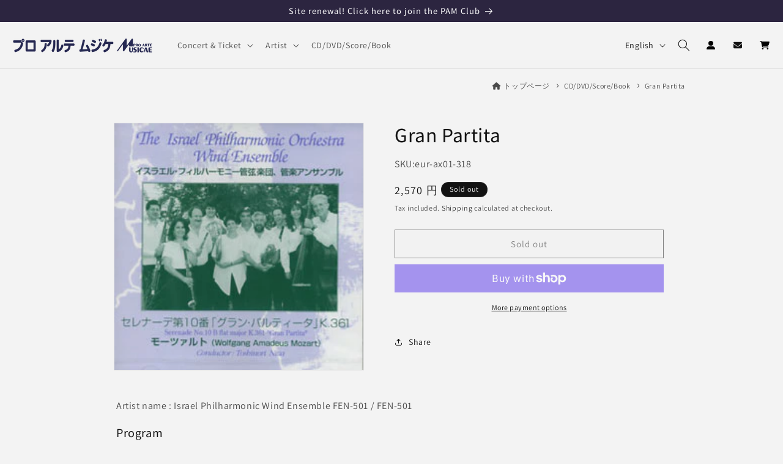

--- FILE ---
content_type: text/html; charset=utf-8
request_url: https://proarte.jp/en/products/eur-ax01
body_size: 38622
content:
<!doctype html>
<html class="no-js" lang="en">
  <head>
    <meta charset="utf-8">
    <meta http-equiv="X-UA-Compatible" content="IE=edge">
    <meta name="viewport" content="width=device-width,initial-scale=1">
    <meta name="theme-color" content="">
    
    <link rel="canonical" href="https://proarte.jp/en/products/eur-ax01"><link rel="icon" type="image/png" href="//proarte.jp/cdn/shop/files/proarte-jp-favicon_5b0d932e-1c4f-4710-a584-f9fede7c297b.png?crop=center&height=32&v=1691465669&width=32"><link rel="preconnect" href="https://fonts.shopifycdn.com" crossorigin><title>
      Gran Partita
 &ndash; プロアルテムジケ - ProArteMusicae</title>

    
      <meta name="description" content="Artist name : Israel Philharmonic Wind Ensemble FEN-501 / FEN-501">
    

    

<meta property="og:site_name" content="プロアルテムジケ - ProArteMusicae">
<meta property="og:url" content="https://proarte.jp/en/products/eur-ax01">
<meta property="og:title" content="Gran Partita">
<meta property="og:type" content="product">
<meta property="og:description" content="Artist name : Israel Philharmonic Wind Ensemble FEN-501 / FEN-501">




<meta property="og:image" content="http://proarte.jp/cdn/shop/files/046_db7f3d90-c87e-4fbe-8cb6-3def246e7a34.jpg?v=1689067441">
  <meta property="og:image:secure_url" content="https://proarte.jp/cdn/shop/files/046_db7f3d90-c87e-4fbe-8cb6-3def246e7a34.jpg?v=1689067441">
  <meta property="og:image:width" content="250">
  <meta property="og:image:height" content="248">
<meta property="og:price:amount" content="2,570">
  <meta property="og:price:currency" content="JPY"><meta name="twitter:site" content="@proarte_musicae">
<meta name="twitter:card" content="summary_large_image">
<meta name="twitter:title" content="Gran Partita">
<meta name="twitter:description" content="Artist name : Israel Philharmonic Wind Ensemble FEN-501 / FEN-501">












    <script src="//proarte.jp/cdn/shop/t/2/assets/constants.js?v=58251544750838685771686909787" defer="defer"></script>
    <script src="//proarte.jp/cdn/shop/t/2/assets/pubsub.js?v=158357773527763999511686909788" defer="defer"></script>
    <script src="//proarte.jp/cdn/shop/t/2/assets/global.js?v=119020560587611889081691216472" defer="defer"></script><script src="//proarte.jp/cdn/shop/t/2/assets/animations.js?v=114255849464433187621686909786" defer="defer"></script><script>window.performance && window.performance.mark && window.performance.mark('shopify.content_for_header.start');</script><meta name="google-site-verification" content="WAGtAfjVcSxGZcCAGoVDdgyDA2jEEXgZvBKa6r1s8Xo">
<meta name="facebook-domain-verification" content="kz13gjnyee28btaoosznqg65payqq2">
<meta id="shopify-digital-wallet" name="shopify-digital-wallet" content="/76771885358/digital_wallets/dialog">
<meta name="shopify-checkout-api-token" content="2478b8145c55b7e1ab01cff6dc730f1e">
<link rel="alternate" hreflang="x-default" href="https://proarte.jp/products/eur-ax01">
<link rel="alternate" hreflang="ja" href="https://proarte.jp/products/eur-ax01">
<link rel="alternate" hreflang="en" href="https://proarte.jp/en/products/eur-ax01">
<link rel="alternate" type="application/json+oembed" href="https://proarte.jp/en/products/eur-ax01.oembed">
<script async="async" src="/checkouts/internal/preloads.js?locale=en-JP"></script>
<link rel="preconnect" href="https://shop.app" crossorigin="anonymous">
<script async="async" src="https://shop.app/checkouts/internal/preloads.js?locale=en-JP&shop_id=76771885358" crossorigin="anonymous"></script>
<script id="apple-pay-shop-capabilities" type="application/json">{"shopId":76771885358,"countryCode":"JP","currencyCode":"JPY","merchantCapabilities":["supports3DS"],"merchantId":"gid:\/\/shopify\/Shop\/76771885358","merchantName":"プロアルテムジケ - ProArteMusicae","requiredBillingContactFields":["postalAddress","email","phone"],"requiredShippingContactFields":["postalAddress","email","phone"],"shippingType":"shipping","supportedNetworks":["visa","masterCard","amex","jcb","discover"],"total":{"type":"pending","label":"プロアルテムジケ - ProArteMusicae","amount":"1.00"},"shopifyPaymentsEnabled":true,"supportsSubscriptions":true}</script>
<script id="shopify-features" type="application/json">{"accessToken":"2478b8145c55b7e1ab01cff6dc730f1e","betas":["rich-media-storefront-analytics"],"domain":"proarte.jp","predictiveSearch":false,"shopId":76771885358,"locale":"en"}</script>
<script>var Shopify = Shopify || {};
Shopify.shop = "proarte-jp.myshopify.com";
Shopify.locale = "en";
Shopify.currency = {"active":"JPY","rate":"1.0"};
Shopify.country = "JP";
Shopify.theme = {"name":"Dawnの更新されたコピー","id":152854921518,"schema_name":"Dawn","schema_version":"10.0.0","theme_store_id":887,"role":"main"};
Shopify.theme.handle = "null";
Shopify.theme.style = {"id":null,"handle":null};
Shopify.cdnHost = "proarte.jp/cdn";
Shopify.routes = Shopify.routes || {};
Shopify.routes.root = "/en/";</script>
<script type="module">!function(o){(o.Shopify=o.Shopify||{}).modules=!0}(window);</script>
<script>!function(o){function n(){var o=[];function n(){o.push(Array.prototype.slice.apply(arguments))}return n.q=o,n}var t=o.Shopify=o.Shopify||{};t.loadFeatures=n(),t.autoloadFeatures=n()}(window);</script>
<script>
  window.ShopifyPay = window.ShopifyPay || {};
  window.ShopifyPay.apiHost = "shop.app\/pay";
  window.ShopifyPay.redirectState = null;
</script>
<script id="shop-js-analytics" type="application/json">{"pageType":"product"}</script>
<script defer="defer" async type="module" src="//proarte.jp/cdn/shopifycloud/shop-js/modules/v2/client.init-shop-cart-sync_BT-GjEfc.en.esm.js"></script>
<script defer="defer" async type="module" src="//proarte.jp/cdn/shopifycloud/shop-js/modules/v2/chunk.common_D58fp_Oc.esm.js"></script>
<script defer="defer" async type="module" src="//proarte.jp/cdn/shopifycloud/shop-js/modules/v2/chunk.modal_xMitdFEc.esm.js"></script>
<script type="module">
  await import("//proarte.jp/cdn/shopifycloud/shop-js/modules/v2/client.init-shop-cart-sync_BT-GjEfc.en.esm.js");
await import("//proarte.jp/cdn/shopifycloud/shop-js/modules/v2/chunk.common_D58fp_Oc.esm.js");
await import("//proarte.jp/cdn/shopifycloud/shop-js/modules/v2/chunk.modal_xMitdFEc.esm.js");

  window.Shopify.SignInWithShop?.initShopCartSync?.({"fedCMEnabled":true,"windoidEnabled":true});

</script>
<script>
  window.Shopify = window.Shopify || {};
  if (!window.Shopify.featureAssets) window.Shopify.featureAssets = {};
  window.Shopify.featureAssets['shop-js'] = {"shop-cart-sync":["modules/v2/client.shop-cart-sync_DZOKe7Ll.en.esm.js","modules/v2/chunk.common_D58fp_Oc.esm.js","modules/v2/chunk.modal_xMitdFEc.esm.js"],"init-fed-cm":["modules/v2/client.init-fed-cm_B6oLuCjv.en.esm.js","modules/v2/chunk.common_D58fp_Oc.esm.js","modules/v2/chunk.modal_xMitdFEc.esm.js"],"shop-cash-offers":["modules/v2/client.shop-cash-offers_D2sdYoxE.en.esm.js","modules/v2/chunk.common_D58fp_Oc.esm.js","modules/v2/chunk.modal_xMitdFEc.esm.js"],"shop-login-button":["modules/v2/client.shop-login-button_QeVjl5Y3.en.esm.js","modules/v2/chunk.common_D58fp_Oc.esm.js","modules/v2/chunk.modal_xMitdFEc.esm.js"],"pay-button":["modules/v2/client.pay-button_DXTOsIq6.en.esm.js","modules/v2/chunk.common_D58fp_Oc.esm.js","modules/v2/chunk.modal_xMitdFEc.esm.js"],"shop-button":["modules/v2/client.shop-button_DQZHx9pm.en.esm.js","modules/v2/chunk.common_D58fp_Oc.esm.js","modules/v2/chunk.modal_xMitdFEc.esm.js"],"avatar":["modules/v2/client.avatar_BTnouDA3.en.esm.js"],"init-windoid":["modules/v2/client.init-windoid_CR1B-cfM.en.esm.js","modules/v2/chunk.common_D58fp_Oc.esm.js","modules/v2/chunk.modal_xMitdFEc.esm.js"],"init-shop-for-new-customer-accounts":["modules/v2/client.init-shop-for-new-customer-accounts_C_vY_xzh.en.esm.js","modules/v2/client.shop-login-button_QeVjl5Y3.en.esm.js","modules/v2/chunk.common_D58fp_Oc.esm.js","modules/v2/chunk.modal_xMitdFEc.esm.js"],"init-shop-email-lookup-coordinator":["modules/v2/client.init-shop-email-lookup-coordinator_BI7n9ZSv.en.esm.js","modules/v2/chunk.common_D58fp_Oc.esm.js","modules/v2/chunk.modal_xMitdFEc.esm.js"],"init-shop-cart-sync":["modules/v2/client.init-shop-cart-sync_BT-GjEfc.en.esm.js","modules/v2/chunk.common_D58fp_Oc.esm.js","modules/v2/chunk.modal_xMitdFEc.esm.js"],"shop-toast-manager":["modules/v2/client.shop-toast-manager_DiYdP3xc.en.esm.js","modules/v2/chunk.common_D58fp_Oc.esm.js","modules/v2/chunk.modal_xMitdFEc.esm.js"],"init-customer-accounts":["modules/v2/client.init-customer-accounts_D9ZNqS-Q.en.esm.js","modules/v2/client.shop-login-button_QeVjl5Y3.en.esm.js","modules/v2/chunk.common_D58fp_Oc.esm.js","modules/v2/chunk.modal_xMitdFEc.esm.js"],"init-customer-accounts-sign-up":["modules/v2/client.init-customer-accounts-sign-up_iGw4briv.en.esm.js","modules/v2/client.shop-login-button_QeVjl5Y3.en.esm.js","modules/v2/chunk.common_D58fp_Oc.esm.js","modules/v2/chunk.modal_xMitdFEc.esm.js"],"shop-follow-button":["modules/v2/client.shop-follow-button_CqMgW2wH.en.esm.js","modules/v2/chunk.common_D58fp_Oc.esm.js","modules/v2/chunk.modal_xMitdFEc.esm.js"],"checkout-modal":["modules/v2/client.checkout-modal_xHeaAweL.en.esm.js","modules/v2/chunk.common_D58fp_Oc.esm.js","modules/v2/chunk.modal_xMitdFEc.esm.js"],"shop-login":["modules/v2/client.shop-login_D91U-Q7h.en.esm.js","modules/v2/chunk.common_D58fp_Oc.esm.js","modules/v2/chunk.modal_xMitdFEc.esm.js"],"lead-capture":["modules/v2/client.lead-capture_BJmE1dJe.en.esm.js","modules/v2/chunk.common_D58fp_Oc.esm.js","modules/v2/chunk.modal_xMitdFEc.esm.js"],"payment-terms":["modules/v2/client.payment-terms_Ci9AEqFq.en.esm.js","modules/v2/chunk.common_D58fp_Oc.esm.js","modules/v2/chunk.modal_xMitdFEc.esm.js"]};
</script>
<script id="__st">var __st={"a":76771885358,"offset":32400,"reqid":"c0617963-6f60-4e1b-8bdc-f7e472b884ce-1769325534","pageurl":"proarte.jp\/en\/products\/eur-ax01","u":"2d3500bf8319","p":"product","rtyp":"product","rid":8451321102638};</script>
<script>window.ShopifyPaypalV4VisibilityTracking = true;</script>
<script id="captcha-bootstrap">!function(){'use strict';const t='contact',e='account',n='new_comment',o=[[t,t],['blogs',n],['comments',n],[t,'customer']],c=[[e,'customer_login'],[e,'guest_login'],[e,'recover_customer_password'],[e,'create_customer']],r=t=>t.map((([t,e])=>`form[action*='/${t}']:not([data-nocaptcha='true']) input[name='form_type'][value='${e}']`)).join(','),a=t=>()=>t?[...document.querySelectorAll(t)].map((t=>t.form)):[];function s(){const t=[...o],e=r(t);return a(e)}const i='password',u='form_key',d=['recaptcha-v3-token','g-recaptcha-response','h-captcha-response',i],f=()=>{try{return window.sessionStorage}catch{return}},m='__shopify_v',_=t=>t.elements[u];function p(t,e,n=!1){try{const o=window.sessionStorage,c=JSON.parse(o.getItem(e)),{data:r}=function(t){const{data:e,action:n}=t;return t[m]||n?{data:e,action:n}:{data:t,action:n}}(c);for(const[e,n]of Object.entries(r))t.elements[e]&&(t.elements[e].value=n);n&&o.removeItem(e)}catch(o){console.error('form repopulation failed',{error:o})}}const l='form_type',E='cptcha';function T(t){t.dataset[E]=!0}const w=window,h=w.document,L='Shopify',v='ce_forms',y='captcha';let A=!1;((t,e)=>{const n=(g='f06e6c50-85a8-45c8-87d0-21a2b65856fe',I='https://cdn.shopify.com/shopifycloud/storefront-forms-hcaptcha/ce_storefront_forms_captcha_hcaptcha.v1.5.2.iife.js',D={infoText:'Protected by hCaptcha',privacyText:'Privacy',termsText:'Terms'},(t,e,n)=>{const o=w[L][v],c=o.bindForm;if(c)return c(t,g,e,D).then(n);var r;o.q.push([[t,g,e,D],n]),r=I,A||(h.body.append(Object.assign(h.createElement('script'),{id:'captcha-provider',async:!0,src:r})),A=!0)});var g,I,D;w[L]=w[L]||{},w[L][v]=w[L][v]||{},w[L][v].q=[],w[L][y]=w[L][y]||{},w[L][y].protect=function(t,e){n(t,void 0,e),T(t)},Object.freeze(w[L][y]),function(t,e,n,w,h,L){const[v,y,A,g]=function(t,e,n){const i=e?o:[],u=t?c:[],d=[...i,...u],f=r(d),m=r(i),_=r(d.filter((([t,e])=>n.includes(e))));return[a(f),a(m),a(_),s()]}(w,h,L),I=t=>{const e=t.target;return e instanceof HTMLFormElement?e:e&&e.form},D=t=>v().includes(t);t.addEventListener('submit',(t=>{const e=I(t);if(!e)return;const n=D(e)&&!e.dataset.hcaptchaBound&&!e.dataset.recaptchaBound,o=_(e),c=g().includes(e)&&(!o||!o.value);(n||c)&&t.preventDefault(),c&&!n&&(function(t){try{if(!f())return;!function(t){const e=f();if(!e)return;const n=_(t);if(!n)return;const o=n.value;o&&e.removeItem(o)}(t);const e=Array.from(Array(32),(()=>Math.random().toString(36)[2])).join('');!function(t,e){_(t)||t.append(Object.assign(document.createElement('input'),{type:'hidden',name:u})),t.elements[u].value=e}(t,e),function(t,e){const n=f();if(!n)return;const o=[...t.querySelectorAll(`input[type='${i}']`)].map((({name:t})=>t)),c=[...d,...o],r={};for(const[a,s]of new FormData(t).entries())c.includes(a)||(r[a]=s);n.setItem(e,JSON.stringify({[m]:1,action:t.action,data:r}))}(t,e)}catch(e){console.error('failed to persist form',e)}}(e),e.submit())}));const S=(t,e)=>{t&&!t.dataset[E]&&(n(t,e.some((e=>e===t))),T(t))};for(const o of['focusin','change'])t.addEventListener(o,(t=>{const e=I(t);D(e)&&S(e,y())}));const B=e.get('form_key'),M=e.get(l),P=B&&M;t.addEventListener('DOMContentLoaded',(()=>{const t=y();if(P)for(const e of t)e.elements[l].value===M&&p(e,B);[...new Set([...A(),...v().filter((t=>'true'===t.dataset.shopifyCaptcha))])].forEach((e=>S(e,t)))}))}(h,new URLSearchParams(w.location.search),n,t,e,['guest_login'])})(!1,!0)}();</script>
<script integrity="sha256-4kQ18oKyAcykRKYeNunJcIwy7WH5gtpwJnB7kiuLZ1E=" data-source-attribution="shopify.loadfeatures" defer="defer" src="//proarte.jp/cdn/shopifycloud/storefront/assets/storefront/load_feature-a0a9edcb.js" crossorigin="anonymous"></script>
<script crossorigin="anonymous" defer="defer" src="//proarte.jp/cdn/shopifycloud/storefront/assets/shopify_pay/storefront-65b4c6d7.js?v=20250812"></script>
<script data-source-attribution="shopify.dynamic_checkout.dynamic.init">var Shopify=Shopify||{};Shopify.PaymentButton=Shopify.PaymentButton||{isStorefrontPortableWallets:!0,init:function(){window.Shopify.PaymentButton.init=function(){};var t=document.createElement("script");t.src="https://proarte.jp/cdn/shopifycloud/portable-wallets/latest/portable-wallets.en.js",t.type="module",document.head.appendChild(t)}};
</script>
<script data-source-attribution="shopify.dynamic_checkout.buyer_consent">
  function portableWalletsHideBuyerConsent(e){var t=document.getElementById("shopify-buyer-consent"),n=document.getElementById("shopify-subscription-policy-button");t&&n&&(t.classList.add("hidden"),t.setAttribute("aria-hidden","true"),n.removeEventListener("click",e))}function portableWalletsShowBuyerConsent(e){var t=document.getElementById("shopify-buyer-consent"),n=document.getElementById("shopify-subscription-policy-button");t&&n&&(t.classList.remove("hidden"),t.removeAttribute("aria-hidden"),n.addEventListener("click",e))}window.Shopify?.PaymentButton&&(window.Shopify.PaymentButton.hideBuyerConsent=portableWalletsHideBuyerConsent,window.Shopify.PaymentButton.showBuyerConsent=portableWalletsShowBuyerConsent);
</script>
<script>
  function portableWalletsCleanup(e){e&&e.src&&console.error("Failed to load portable wallets script "+e.src);var t=document.querySelectorAll("shopify-accelerated-checkout .shopify-payment-button__skeleton, shopify-accelerated-checkout-cart .wallet-cart-button__skeleton"),e=document.getElementById("shopify-buyer-consent");for(let e=0;e<t.length;e++)t[e].remove();e&&e.remove()}function portableWalletsNotLoadedAsModule(e){e instanceof ErrorEvent&&"string"==typeof e.message&&e.message.includes("import.meta")&&"string"==typeof e.filename&&e.filename.includes("portable-wallets")&&(window.removeEventListener("error",portableWalletsNotLoadedAsModule),window.Shopify.PaymentButton.failedToLoad=e,"loading"===document.readyState?document.addEventListener("DOMContentLoaded",window.Shopify.PaymentButton.init):window.Shopify.PaymentButton.init())}window.addEventListener("error",portableWalletsNotLoadedAsModule);
</script>

<script type="module" src="https://proarte.jp/cdn/shopifycloud/portable-wallets/latest/portable-wallets.en.js" onError="portableWalletsCleanup(this)" crossorigin="anonymous"></script>
<script nomodule>
  document.addEventListener("DOMContentLoaded", portableWalletsCleanup);
</script>

<link id="shopify-accelerated-checkout-styles" rel="stylesheet" media="screen" href="https://proarte.jp/cdn/shopifycloud/portable-wallets/latest/accelerated-checkout-backwards-compat.css" crossorigin="anonymous">
<style id="shopify-accelerated-checkout-cart">
        #shopify-buyer-consent {
  margin-top: 1em;
  display: inline-block;
  width: 100%;
}

#shopify-buyer-consent.hidden {
  display: none;
}

#shopify-subscription-policy-button {
  background: none;
  border: none;
  padding: 0;
  text-decoration: underline;
  font-size: inherit;
  cursor: pointer;
}

#shopify-subscription-policy-button::before {
  box-shadow: none;
}

      </style>
<script id="sections-script" data-sections="header" defer="defer" src="//proarte.jp/cdn/shop/t/2/compiled_assets/scripts.js?v=5898"></script>
<script>window.performance && window.performance.mark && window.performance.mark('shopify.content_for_header.end');</script>


    <style data-shopify>
      @font-face {
  font-family: Assistant;
  font-weight: 400;
  font-style: normal;
  font-display: swap;
  src: url("//proarte.jp/cdn/fonts/assistant/assistant_n4.9120912a469cad1cc292572851508ca49d12e768.woff2") format("woff2"),
       url("//proarte.jp/cdn/fonts/assistant/assistant_n4.6e9875ce64e0fefcd3f4446b7ec9036b3ddd2985.woff") format("woff");
}

      @font-face {
  font-family: Assistant;
  font-weight: 700;
  font-style: normal;
  font-display: swap;
  src: url("//proarte.jp/cdn/fonts/assistant/assistant_n7.bf44452348ec8b8efa3aa3068825305886b1c83c.woff2") format("woff2"),
       url("//proarte.jp/cdn/fonts/assistant/assistant_n7.0c887fee83f6b3bda822f1150b912c72da0f7b64.woff") format("woff");
}

      
      
      @font-face {
  font-family: "Noto Sans Japanese";
  font-weight: 400;
  font-style: normal;
  font-display: swap;
  src: url("//proarte.jp/cdn/fonts/noto_sans_japanese/notosansjapanese_n4.74a6927b879b930fdec4ab8bb6917103ae8bbca9.woff2") format("woff2"),
       url("//proarte.jp/cdn/fonts/noto_sans_japanese/notosansjapanese_n4.15630f5c60bcf9ed7de2df9484ab75ddd007c8e2.woff") format("woff");
}


      
        :root,
        .color-background-1 {
          --color-background: 243,243,243;
        
          --gradient-background: #f3f3f3;
        
        --color-foreground: 18,18,18;
        --color-shadow: 255,255,255;
        --color-button: 44,28,93;
        --color-button-text: 255,255,255;
        --color-secondary-button: 243,243,243;
        --color-secondary-button-text: 18,18,18;
        --color-link: 18,18,18;
        --color-badge-foreground: 18,18,18;
        --color-badge-background: 243,243,243;
        --color-badge-border: 18,18,18;
        --payment-terms-background-color: rgb(243 243 243);
      }
      
        
        .color-background-2 {
          --color-background: 255,255,255;
        
          --gradient-background: #ffffff;
        
        --color-foreground: 18,18,18;
        --color-shadow: 18,18,18;
        --color-button: 44,28,93;
        --color-button-text: 243,243,243;
        --color-secondary-button: 255,255,255;
        --color-secondary-button-text: 18,18,18;
        --color-link: 18,18,18;
        --color-badge-foreground: 18,18,18;
        --color-badge-background: 255,255,255;
        --color-badge-border: 18,18,18;
        --payment-terms-background-color: rgb(255 255 255);
      }
      
        
        .color-inverse {
          --color-background: 18,18,18;
        
          --gradient-background: #121212;
        
        --color-foreground: 255,255,255;
        --color-shadow: 18,18,18;
        --color-button: 255,255,255;
        --color-button-text: 32,10,83;
        --color-secondary-button: 18,18,18;
        --color-secondary-button-text: 255,255,255;
        --color-link: 255,255,255;
        --color-badge-foreground: 255,255,255;
        --color-badge-background: 18,18,18;
        --color-badge-border: 255,255,255;
        --payment-terms-background-color: rgb(18 18 18);
      }
      
        
        .color-accent-1 {
          --color-background: 44,37,64;
        
          --gradient-background: #2c2540;
        
        --color-foreground: 255,255,255;
        --color-shadow: 18,18,18;
        --color-button: 255,255,255;
        --color-button-text: 18,18,18;
        --color-secondary-button: 44,37,64;
        --color-secondary-button-text: 255,255,255;
        --color-link: 255,255,255;
        --color-badge-foreground: 255,255,255;
        --color-badge-background: 44,37,64;
        --color-badge-border: 255,255,255;
        --payment-terms-background-color: rgb(44 37 64);
      }
      
        
        .color-accent-2 {
          --color-background: 255,255,255;
        
          --gradient-background: #ffffff;
        
        --color-foreground: 51,51,51;
        --color-shadow: 18,18,18;
        --color-button: 221,29,29;
        --color-button-text: 51,79,180;
        --color-secondary-button: 255,255,255;
        --color-secondary-button-text: 255,255,255;
        --color-link: 255,255,255;
        --color-badge-foreground: 51,51,51;
        --color-badge-background: 255,255,255;
        --color-badge-border: 51,51,51;
        --payment-terms-background-color: rgb(255 255 255);
      }
      
        
        .color-scheme-57c6cfed-8f14-4ac8-b88f-07a8903acbf1 {
          --color-background: 243,243,243;
        
          --gradient-background: #f3f3f3;
        
        --color-foreground: 18,18,18;
        --color-shadow: 255,255,255;
        --color-button: 248,135,82;
        --color-button-text: 255,255,255;
        --color-secondary-button: 243,243,243;
        --color-secondary-button-text: 248,135,82;
        --color-link: 248,135,82;
        --color-badge-foreground: 18,18,18;
        --color-badge-background: 243,243,243;
        --color-badge-border: 18,18,18;
        --payment-terms-background-color: rgb(243 243 243);
      }
      
        
        .color-scheme-509861d5-100c-4d60-a4f2-7323b4f0fb51 {
          --color-background: 243,243,243;
        
          --gradient-background: #f3f3f3;
        
        --color-foreground: 18,18,18;
        --color-shadow: 255,255,255;
        --color-button: 44,28,93;
        --color-button-text: 255,255,255;
        --color-secondary-button: 243,243,243;
        --color-secondary-button-text: 18,18,18;
        --color-link: 18,18,18;
        --color-badge-foreground: 18,18,18;
        --color-badge-background: 243,243,243;
        --color-badge-border: 18,18,18;
        --payment-terms-background-color: rgb(243 243 243);
      }
      
        
        .color-scheme-80ac188b-35be-4290-9c83-9fb5ba309626 {
          --color-background: 253,250,226;
        
          --gradient-background: linear-gradient(323deg, rgba(232, 247, 170, 1) 13%, rgba(217, 251, 239, 1) 86%);
        
        --color-foreground: 18,18,18;
        --color-shadow: 255,255,255;
        --color-button: 51,79,180;
        --color-button-text: 255,255,255;
        --color-secondary-button: 253,250,226;
        --color-secondary-button-text: 18,18,18;
        --color-link: 18,18,18;
        --color-badge-foreground: 18,18,18;
        --color-badge-background: 253,250,226;
        --color-badge-border: 18,18,18;
        --payment-terms-background-color: rgb(253 250 226);
      }
      

      body, .color-background-1, .color-background-2, .color-inverse, .color-accent-1, .color-accent-2, .color-scheme-57c6cfed-8f14-4ac8-b88f-07a8903acbf1, .color-scheme-509861d5-100c-4d60-a4f2-7323b4f0fb51, .color-scheme-80ac188b-35be-4290-9c83-9fb5ba309626 {
        color: rgba(var(--color-foreground), 0.75);
        background-color: rgb(var(--color-background));
      }

      :root {
        --font-body-family: Assistant, sans-serif;
        --font-body-style: normal;
        --font-body-weight: 400;
        --font-body-weight-bold: 700;

        --font-heading-family: "Noto Sans Japanese", sans-serif;
        --font-heading-style: normal;
        --font-heading-weight: 400;

        --font-body-scale: 1.0;
        --font-heading-scale: 1.0;

        --media-padding: px;
        --media-border-opacity: 0.05;
        --media-border-width: 1px;
        --media-radius: 0px;
        --media-shadow-opacity: 0.0;
        --media-shadow-horizontal-offset: 0px;
        --media-shadow-vertical-offset: 4px;
        --media-shadow-blur-radius: 5px;
        --media-shadow-visible: 0;

        --page-width: 100rem;
        --page-width-margin: 0rem;

        --product-card-image-padding: 0.0rem;
        --product-card-corner-radius: 0.0rem;
        --product-card-text-alignment: left;
        --product-card-border-width: 0.0rem;
        --product-card-border-opacity: 0.1;
        --product-card-shadow-opacity: 0.0;
        --product-card-shadow-visible: 0;
        --product-card-shadow-horizontal-offset: 0.0rem;
        --product-card-shadow-vertical-offset: 0.4rem;
        --product-card-shadow-blur-radius: 0.5rem;

        --collection-card-image-padding: 0.0rem;
        --collection-card-corner-radius: 0.0rem;
        --collection-card-text-alignment: left;
        --collection-card-border-width: 0.0rem;
        --collection-card-border-opacity: 0.1;
        --collection-card-shadow-opacity: 0.0;
        --collection-card-shadow-visible: 0;
        --collection-card-shadow-horizontal-offset: 0.0rem;
        --collection-card-shadow-vertical-offset: 0.4rem;
        --collection-card-shadow-blur-radius: 0.5rem;

        --blog-card-image-padding: 0.0rem;
        --blog-card-corner-radius: 0.0rem;
        --blog-card-text-alignment: left;
        --blog-card-border-width: 0.0rem;
        --blog-card-border-opacity: 0.1;
        --blog-card-shadow-opacity: 0.0;
        --blog-card-shadow-visible: 0;
        --blog-card-shadow-horizontal-offset: 0.0rem;
        --blog-card-shadow-vertical-offset: 0.4rem;
        --blog-card-shadow-blur-radius: 0.5rem;

        --badge-corner-radius: 4.0rem;

        --popup-border-width: 1px;
        --popup-border-opacity: 0.1;
        --popup-corner-radius: 0px;
        --popup-shadow-opacity: 0.0;
        --popup-shadow-horizontal-offset: 0px;
        --popup-shadow-vertical-offset: 4px;
        --popup-shadow-blur-radius: 5px;

        --drawer-border-width: 1px;
        --drawer-border-opacity: 0.1;
        --drawer-shadow-opacity: 0.0;
        --drawer-shadow-horizontal-offset: 0px;
        --drawer-shadow-vertical-offset: 4px;
        --drawer-shadow-blur-radius: 5px;

        --spacing-sections-desktop: 0px;
        --spacing-sections-mobile: 0px;

        --grid-desktop-vertical-spacing: 8px;
        --grid-desktop-horizontal-spacing: 8px;
        --grid-mobile-vertical-spacing: 4px;
        --grid-mobile-horizontal-spacing: 4px;

        --text-boxes-border-opacity: 0.1;
        --text-boxes-border-width: 0px;
        --text-boxes-radius: 0px;
        --text-boxes-shadow-opacity: 0.0;
        --text-boxes-shadow-visible: 0;
        --text-boxes-shadow-horizontal-offset: 0px;
        --text-boxes-shadow-vertical-offset: 4px;
        --text-boxes-shadow-blur-radius: 5px;

        --buttons-radius: 0px;
        --buttons-radius-outset: 0px;
        --buttons-border-width: 1px;
        --buttons-border-opacity: 1.0;
        --buttons-shadow-opacity: 0.0;
        --buttons-shadow-visible: 0;
        --buttons-shadow-horizontal-offset: 0px;
        --buttons-shadow-vertical-offset: 4px;
        --buttons-shadow-blur-radius: 0px;
        --buttons-border-offset: 0px;

        --inputs-radius: 0px;
        --inputs-border-width: 1px;
        --inputs-border-opacity: 0.55;
        --inputs-shadow-opacity: 0.0;
        --inputs-shadow-horizontal-offset: 0px;
        --inputs-margin-offset: 0px;
        --inputs-shadow-vertical-offset: 4px;
        --inputs-shadow-blur-radius: 5px;
        --inputs-radius-outset: 0px;

        --variant-pills-radius: 40px;
        --variant-pills-border-width: 1px;
        --variant-pills-border-opacity: 0.55;
        --variant-pills-shadow-opacity: 0.0;
        --variant-pills-shadow-horizontal-offset: 0px;
        --variant-pills-shadow-vertical-offset: 4px;
        --variant-pills-shadow-blur-radius: 5px;
      }

      *,
      *::before,
      *::after {
        box-sizing: inherit;
      }

      html {
        box-sizing: border-box;
        font-size: calc(var(--font-body-scale) * 62.5%);
        height: 100%;
      }

      body {
        display: grid;
        grid-template-rows: auto auto 1fr auto;
        grid-template-columns: 100%;
        min-height: 100%;
        margin: 0;
        font-size: 1.5rem;
        letter-spacing: 0.06rem;
        line-height: calc(1 + 0.8 / var(--font-body-scale));
        font-family: var(--font-body-family);
        font-style: var(--font-body-style);
        font-weight: var(--font-body-weight);
      }

      @media screen and (min-width: 750px) {
        body {
          font-size: 1.6rem;
        }
      }
    </style>

    <link href="//proarte.jp/cdn/shop/t/2/assets/base.css?v=96352112279455679281724233596" rel="stylesheet" type="text/css" media="all" />
    <link href="//proarte.jp/cdn/shop/t/2/assets/style-custom.css?v=109228677387507874151750751423" rel="stylesheet" type="text/css" media="all" />
    <link rel ="stylesheet" href="https://cdnjs.cloudflare.com/ajax/libs/font-awesome/6.5.1/css/all.min.css"><link rel="preload" as="font" href="//proarte.jp/cdn/fonts/assistant/assistant_n4.9120912a469cad1cc292572851508ca49d12e768.woff2" type="font/woff2" crossorigin><link rel="preload" as="font" href="//proarte.jp/cdn/fonts/noto_sans_japanese/notosansjapanese_n4.74a6927b879b930fdec4ab8bb6917103ae8bbca9.woff2" type="font/woff2" crossorigin><link
        rel="stylesheet"
        href="//proarte.jp/cdn/shop/t/2/assets/component-predictive-search.css?v=118923337488134913561686909787"
        media="print"
        onload="this.media='all'"
      ><script>
      document.documentElement.className = document.documentElement.className.replace('no-js', 'js');
      if (Shopify.designMode) {
        document.documentElement.classList.add('shopify-design-mode');
      }
    </script>
  <script> 
      var variantStock = {};
  </script>

    
    <!-- Twitter conversion tracking event code -->
    <script type="text/javascript">
      // Insert Twitter Event ID
      twq('event', 'tw-oh2rm-ohiqk', {
      });
    </script>
    <!-- End Twitter conversion tracking event code -->
  
















































































































































































































































































































































































































































































































































































































































































































































































































































































































































































































































































































































































































































































































































































































































































































































































































































































  

<!-- BEGIN app block: shopify://apps/powerful-form-builder/blocks/app-embed/e4bcb1eb-35b2-42e6-bc37-bfe0e1542c9d --><script type="text/javascript" hs-ignore data-cookieconsent="ignore">
  var Globo = Globo || {};
  var globoFormbuilderRecaptchaInit = function(){};
  var globoFormbuilderHcaptchaInit = function(){};
  window.Globo.FormBuilder = window.Globo.FormBuilder || {};
  window.Globo.FormBuilder.shop = {"configuration":{"money_format":"<span class=trans-money>{{amount_no_decimals}} 円</span>"},"pricing":{"features":{"bulkOrderForm":false,"cartForm":false,"fileUpload":2,"removeCopyright":false}},"settings":{"copyright":"Powered by <a href=\"https://globosoftware.net\" target=\"_blank\">Globo</a> <a href=\"https://apps.shopify.com/form-builder-contact-form\" target=\"_blank\">Form</a>","hideWaterMark":true,"reCaptcha":{"recaptchaType":"v2","siteKey":false,"languageCode":"en"},"scrollTop":false,"additionalColumns":[]},"encryption_form_id":1,"url":"https://app.powerfulform.com/"};

  if(window.Globo.FormBuilder.shop.settings.customCssEnabled && window.Globo.FormBuilder.shop.settings.customCssCode){
    const customStyle = document.createElement('style');
    customStyle.type = 'text/css';
    customStyle.innerHTML = window.Globo.FormBuilder.shop.settings.customCssCode;
    document.head.appendChild(customStyle);
  }

  window.Globo.FormBuilder.forms = [];
    
      
      
      
      window.Globo.FormBuilder.forms[10254] = {"10254":{"elements":[{"id":"group-1","type":"group","label":"Page 1","description":"","elements":[{"id":"text","type":"text","label":{"en":"Name","ja":"氏名"},"placeholder":{"en":"please input your name","ja":"氏名を入力してください"},"description":"","limitCharacters":false,"characters":100,"hideLabel":false,"keepPositionLabel":false,"required":true,"ifHideLabel":false,"inputIcon":"","columnWidth":100},{"id":"text-2","type":"text","label":{"en":"-","ja":"フリガナ"},"placeholder":{"en":"-","ja":"氏名のフリガナを入力してください"},"description":{"en":"only Japanese","ja":""},"limitCharacters":false,"characters":100,"hideLabel":false,"keepPositionLabel":false,"required":false,"ifHideLabel":false,"inputIcon":"","columnWidth":100,"conditionalField":false},{"id":"email","type":"email","label":{"en":"E-mail","ja":"Eメール"},"placeholder":{"en":"please input your E-mail address","ja":"Eメールを入力してください"},"description":"","limitCharacters":false,"characters":100,"hideLabel":false,"keepPositionLabel":false,"required":true,"ifHideLabel":false,"inputIcon":"","columnWidth":100,"conditionalField":false},{"id":"text-3","type":"text","label":"TEL","placeholder":{"en":"please input telephone number","ja":"電話番号"},"description":"","limitCharacters":false,"characters":100,"hideLabel":false,"keepPositionLabel":false,"required":false,"ifHideLabel":false,"inputIcon":"","columnWidth":50,"conditionalField":false},{"id":"text-4","type":"text","label":"FAX","placeholder":{"en":"please input FAX number","ja":"FAX番号"},"description":"","limitCharacters":false,"characters":100,"hideLabel":false,"keepPositionLabel":false,"required":false,"ifHideLabel":false,"inputIcon":"","columnWidth":50,"conditionalField":false},{"id":"text-5","type":"text","label":{"en":"Zip Code","ja":"郵便番号"},"placeholder":{"en":"please input zip code","ja":"郵便番号を入力してください"},"description":"","limitCharacters":false,"characters":100,"hideLabel":false,"keepPositionLabel":false,"required":false,"ifHideLabel":false,"inputIcon":"","columnWidth":50,"conditionalField":false},{"id":"select","type":"select","label":{"en":"State in Japan","ja":"都道府県"},"placeholder":{"en":"please select state in Japan","ja":"都道府県をお選びください"},"options":[{"label":{"en":"Hokkaido","ja":"北海道"},"value":"北海道"},{"label":{"en":"Aomori","ja":"青森県"},"value":"青森県"},{"label":{"en":"Iwate","ja":"岩手県"},"value":"岩手県"},{"label":{"en":"Miyagi","ja":"宮城県"},"value":"宮城県"},{"label":{"en":"Akita","ja":"秋田県"},"value":"秋田県"},{"label":{"en":"Yamagata","ja":"山形県"},"value":"山形県"},{"label":{"en":"Fukushima","ja":"福島県"},"value":"福島県"},{"label":{"en":"Ibaraki","ja":"茨城県"},"value":"茨城県"},{"label":{"en":"Tochigi","ja":"栃木県"},"value":"栃木県"},{"label":{"en":"Gunma","ja":"群馬県"},"value":"群馬県"},{"label":{"en":"Saitama","ja":"埼玉県"},"value":"埼玉県"},{"label":{"en":"Chiba","ja":"千葉県"},"value":"千葉県"},{"label":{"en":"Tokyo","ja":"東京都"},"value":"東京都"},{"label":{"en":"Kanagawa","ja":"神奈川県"},"value":"神奈川県"},{"label":{"en":"Niigata","ja":"新潟県"},"value":"新潟県"},{"label":{"en":"Toyama","ja":"富山県"},"value":"富山県"},{"label":{"en":"Ishikawa","ja":"石川県"},"value":"石川県"},{"label":{"en":"Fukui","ja":"福井県"},"value":"福井県"},{"label":{"en":"Yamanashi","ja":"山梨県"},"value":"山梨県"},{"label":{"en":"Nagano","ja":"長野県"},"value":"長野県"},{"label":{"en":"Gifu","ja":"岐阜県"},"value":"岐阜県"},{"label":{"en":"Shizuoka","ja":"静岡県"},"value":"静岡県"},{"label":{"en":"Aichi","ja":"愛知県"},"value":"愛知県"},{"label":{"en":"Mie","ja":"三重県"},"value":"三重県"},{"label":{"en":"Shiga","ja":"滋賀県"},"value":"滋賀県"},{"label":{"en":"Kyoto","ja":"京都府"},"value":"京都府"},{"label":{"en":"Osaka","ja":"大阪府"},"value":"大阪府"},{"label":{"en":"Hyogo","ja":"兵庫県"},"value":"兵庫県"},{"label":{"en":"Nara","ja":"奈良県"},"value":"奈良県"},{"label":{"en":"Wakayama","ja":"和歌山県"},"value":"和歌山県"},{"label":{"en":"Tottori","ja":"鳥取県"},"value":"鳥取県"},{"label":{"en":"Shimane","ja":"島根県"},"value":"島根県"},{"label":{"en":"Okayama","ja":"岡山県"},"value":"岡山県"},{"label":{"en":"Hiroshima","ja":"広島県"},"value":"広島県"},{"label":{"en":"Yamaguchi","ja":"山口県"},"value":"山口県"},{"label":{"en":"Tokushima","ja":"徳島県"},"value":"徳島県"},{"label":{"en":"Kagawa","ja":"香川県"},"value":"香川県"},{"label":{"en":"Ehime","ja":"愛媛県"},"value":"愛媛県"},{"label":{"en":"Kochi","ja":"高知県"},"value":"高知県"},{"label":{"en":"Fukuoka","ja":"福岡県"},"value":"福岡県"},{"label":{"en":"Saga","ja":"佐賀県"},"value":"佐賀県"},{"label":{"en":"Nagasaki","ja":"長崎県"},"value":"長崎県"},{"label":{"en":"Kumamoto","ja":"熊本県"},"value":"熊本県"},{"label":{"en":"Oita","ja":"大分県"},"value":"大分県"},{"label":{"en":"Miyazaki","ja":"宮崎県"},"value":"宮崎県"},{"label":{"en":"Kagoshima","ja":"鹿児島県"},"value":"鹿児島県"},{"label":{"en":"Okinawa","ja":"沖縄県 "},"value":"沖縄県 "}],"defaultOption":"","description":"","hideLabel":false,"keepPositionLabel":false,"required":false,"ifHideLabel":false,"inputIcon":"","columnWidth":50,"conditionalField":false},{"id":"text-6","type":"text","label":{"en":"Address, City","ja":"市区町村、番地、建物名など"},"placeholder":{"en":"input your adress","ja":"市区町村以降の住所を入力してください"},"description":"","limitCharacters":false,"characters":100,"hideLabel":false,"keepPositionLabel":false,"required":false,"ifHideLabel":false,"inputIcon":"","columnWidth":100,"conditionalField":false,"onlyShowIf":false,"select":false},{"id":"select-2","type":"select","label":{"en":"Content of inquiry","ja":"お問い合わせ内容"},"placeholder":{"en":"please select","ja":"お選びください"},"options":[{"label":{"en":"About concert tickets","ja":"コンサートチケットについて"},"value":"コンサートチケットについて"},{"label":{"en":"About our management artists","ja":"当社マネジメントアーティストについて"},"value":"当社マネジメントアーティストについて"},{"label":{"en":"About our services and business content","ja":"当社のサービス・事業内容について"},"value":"当社のサービス・事業内容について"}],"defaultOption":"","description":"","hideLabel":false,"keepPositionLabel":false,"required":true,"ifHideLabel":false,"inputIcon":"","columnWidth":100,"conditionalField":false,"onlyShowIf":false,"select":false},{"id":"textarea","type":"textarea","label":{"en":"Message","ja":"お問い合わせ内容"},"placeholder":{"en":"please input your inquery message","ja":"お問い合わせ内容を入力してください"},"description":"","limitCharacters":false,"characters":100,"hideLabel":false,"keepPositionLabel":false,"required":true,"ifHideLabel":false,"columnWidth":100,"conditionalField":false,"onlyShowIf":false,"select":false,"select-2":false}]}],"errorMessage":{"required":"フィールドに入力してください","invalid":"無効","invalidName":"無効な名前","invalidEmail":"無効な電子メール","invalidURL":"無効なURL","invalidPhone":"無効な電話","invalidNumber":"無効な番号","invalidPassword":"無効なパスワード","confirmPasswordNotMatch":"確認されたパスワードが一致しません","customerAlreadyExists":"顧客は既に存在します","fileSizeLimit":"ファイルサイズの制限を超えました","fileNotAllowed":"ファイル拡張子は許可されていません","requiredCaptcha":"キャプチャを入力してください","requiredProducts":"商品を選択してください","limitQuantity":"商品の在庫が残り数を超えました","shopifyInvalidPhone":"電話 - この配送方法を使用するには、有効な電話番号を入力してください","shopifyPhoneHasAlready":"電話 - 電話は既に使用されています","shopifyInvalidProvice":"addresses.province - 無効です","otherError":"何かが間違っていました。もう一度やり直してください"},"appearance":{"layout":"default","width":"800","style":"classic","mainColor":"rgba(74,74,74,1)","headingColor":"#000","labelColor":"#000","descriptionColor":"#6c757d","optionColor":"#000","paragraphColor":"#000","paragraphBackground":"#fff","background":"color","backgroundColor":"#FFF","backgroundImage":"","backgroundImageAlignment":"middle","floatingIcon":"\u003csvg aria-hidden=\"true\" focusable=\"false\" data-prefix=\"far\" data-icon=\"envelope\" class=\"svg-inline--fa fa-envelope fa-w-16\" role=\"img\" xmlns=\"http:\/\/www.w3.org\/2000\/svg\" viewBox=\"0 0 512 512\"\u003e\u003cpath fill=\"currentColor\" d=\"M464 64H48C21.49 64 0 85.49 0 112v288c0 26.51 21.49 48 48 48h416c26.51 0 48-21.49 48-48V112c0-26.51-21.49-48-48-48zm0 48v40.805c-22.422 18.259-58.168 46.651-134.587 106.49-16.841 13.247-50.201 45.072-73.413 44.701-23.208.375-56.579-31.459-73.413-44.701C106.18 199.465 70.425 171.067 48 152.805V112h416zM48 400V214.398c22.914 18.251 55.409 43.862 104.938 82.646 21.857 17.205 60.134 55.186 103.062 54.955 42.717.231 80.509-37.199 103.053-54.947 49.528-38.783 82.032-64.401 104.947-82.653V400H48z\"\u003e\u003c\/path\u003e\u003c\/svg\u003e","floatingText":"","displayOnAllPage":false,"position":"bottom right","formType":"normalForm","newTemplate":true},"afterSubmit":{"action":"clearForm","message":{"en":"\u003cp\u003eThank you for your inquiry!\u003c\/p\u003e\u003cp\u003eDepending on the content, it may take some time for us to provide you with an answer. \u003c\/p\u003e\u003cp\u003ePlease also note that orders received on Sundays, public holidays, year-end and New Year holidays, and during summer holidays will not be responded to until the next business day.\u003c\/p\u003e","ja":"\u003ch4\u003eお問い合わせいただきありがとうございます!\u003c\/h4\u003e\n\u003cp\u003e\u0026nbsp;\u003c\/p\u003e\n\u003cp\u003e内容によっては回答をさしあげるのにお時間をいただくこともございます。また、日曜日、祝祭日、年末年始、夏季休業期間は翌営業日以降の対応となりますのでご了承ください。\u003c\/p\u003e\n\u003cp\u003e\u0026nbsp;\u003c\/p\u003e"},"redirectUrl":"","enableGa":false,"gaEventName":"globo_form_submit","gaEventCategory":"Form Builder by Globo","gaEventAction":"Submit","gaEventLabel":"Contact us form","enableFpx":false,"fpxTrackerName":""},"accountPage":{"showAccountDetail":false,"registrationPage":false,"editAccountPage":false,"header":"ヘッダー","active":false,"title":"アカウント詳細","headerDescription":"フォームに記入してアカウント情報を変更してください","afterUpdate":"更新後のメッセージ","message":"\u003ch5\u003eアカウントが正常に編集されました!\u003c\/h5\u003e","footer":"フッター","updateText":"Update","footerDescription":""},"footer":{"description":"","previousText":{"en":"Previous","ja":"前"},"nextText":{"en":"Next","ja":"次"},"submitText":{"en":"submit","ja":"送信する"},"resetButton":false,"resetButtonText":"Reset","submitFullWidth":false,"submitAlignment":"center"},"header":{"active":true,"title":{"en":"Inquiry Form","ja":"お問い合わせフォーム"},"description":{"en":"\u003cp\u003eFor inquiries about Pro Arte Musice Co., Ltd., please contact us by phone (03-3943-6677) or by using the email form below.\u003c\/p\u003e\u003cp\u003eDepending on the content, it may take some time for us to provide you with an answer.\u003c\/p\u003e\u003cp\u003ePlease also note that orders received on Sundays, public holidays, year-end and New Year holidays, and during summer holidays will not be responded to until the next business day.\u003c\/p\u003e\u003cp\u003e*For inquiries regarding your order, please be sure to include your order number and name before emailing us.\u003c\/p\u003e","ja":"\u003cp\u003e株式会社プロアルテムジケのお問い合わせはお電話（03-3943-6677）または下記のメールフォームにて承っています。\u003c\/p\u003e\u003cp\u003e\u003cbr\u003e\u003c\/p\u003e\u003cp\u003e内容によっては回答をさしあげるのにお時間をいただくこともございます。また、日曜日、祝祭日、年末年始、夏季休業期間は翌営業日以降の対応となりますのでご了承ください。\u003c\/p\u003e\u003cp\u003e\u003cbr\u003e\u003c\/p\u003e\u003cp\u003e※ご注文に関するお問い合わせには、必ず「ご注文番号」と「お名前」をご記入の上、メールくださいますようお願いいたします。\u003c\/p\u003e"},"headerAlignment":"left"},"isStepByStepForm":true,"publish":{"requiredLogin":false,"requiredLoginMessage":"\u003ca href='\/account\/login' title='login'\u003e続行するにはログインしてください\u003c\/a\u003e","publishType":"embedCode","embedCode":"\u003cdiv class=\"globo-formbuilder\" data-id=\"MTAyNTQ=\"\u003e\u003c\/div\u003e","shortCode":"{formbuilder:MTAyNTQ=}","popup":"\u003cbutton class=\"globo-formbuilder-open\" data-id=\"MTAyNTQ=\"\u003eOpen form\u003c\/button\u003e","lightbox":"\u003cdiv class=\"globo-form-publish-modal lightbox hidden\" data-id=\"MTAyNTQ=\"\u003e\u003cdiv class=\"globo-form-modal-content\"\u003e\u003cdiv class=\"globo-formbuilder\" data-id=\"MTAyNTQ=\"\u003e\u003c\/div\u003e\u003c\/div\u003e\u003c\/div\u003e","enableAddShortCode":false,"selectPage":"119028744494","selectPositionOnPage":"top","selectTime":"forever","setCookie":"1","setCookieHours":"1","setCookieWeeks":"1"},"reCaptcha":{"enable":false,"note":"Please make sure that you have set Google reCaptcha v2 Site key and Secret key in \u003ca href=\"\/admin\/settings\"\u003eSettings\u003c\/a\u003e"},"html":"\n\u003cdiv class=\"globo-form default-form globo-form-id-10254 \" data-locale=\"en\" \u003e\n\n\u003cstyle\u003e\n\n\n\n.globo-form-id-10254 .globo-form-app{\n    max-width: 800px;\n    width: -webkit-fill-available;\n    \n    background-color: #FFF;\n    \n    \n}\n\n.globo-form-id-10254 .globo-form-app .globo-heading{\n    color: #000\n}\n\n\n.globo-form-id-10254 .globo-form-app .header {\n    text-align:left;\n}\n\n\n.globo-form-id-10254 .globo-form-app .globo-description,\n.globo-form-id-10254 .globo-form-app .header .globo-description{\n    color: #6c757d\n}\n.globo-form-id-10254 .globo-form-app .globo-label,\n.globo-form-id-10254 .globo-form-app .globo-form-control label.globo-label,\n.globo-form-id-10254 .globo-form-app .globo-form-control label.globo-label span.label-content{\n    color: #000;\n    text-align: left !important;\n}\n.globo-form-id-10254 .globo-form-app .globo-label.globo-position-label{\n    height: 20px !important;\n}\n.globo-form-id-10254 .globo-form-app .globo-form-control .help-text.globo-description,\n.globo-form-id-10254 .globo-form-app .globo-form-control span.globo-description{\n    color: #6c757d\n}\n.globo-form-id-10254 .globo-form-app .globo-form-control .checkbox-wrapper .globo-option,\n.globo-form-id-10254 .globo-form-app .globo-form-control .radio-wrapper .globo-option\n{\n    color: #000\n}\n.globo-form-id-10254 .globo-form-app .footer,\n.globo-form-id-10254 .globo-form-app .gfb__footer{\n    text-align:center;\n}\n.globo-form-id-10254 .globo-form-app .footer button,\n.globo-form-id-10254 .globo-form-app .gfb__footer button{\n    border:1px solid rgba(74,74,74,1);\n    \n}\n.globo-form-id-10254 .globo-form-app .footer button.submit,\n.globo-form-id-10254 .globo-form-app .gfb__footer button.submit\n.globo-form-id-10254 .globo-form-app .footer button.checkout,\n.globo-form-id-10254 .globo-form-app .gfb__footer button.checkout,\n.globo-form-id-10254 .globo-form-app .footer button.action.loading .spinner,\n.globo-form-id-10254 .globo-form-app .gfb__footer button.action.loading .spinner{\n    background-color: rgba(74,74,74,1);\n    color : #ffffff;\n}\n.globo-form-id-10254 .globo-form-app .globo-form-control .star-rating\u003efieldset:not(:checked)\u003elabel:before {\n    content: url('data:image\/svg+xml; utf8, \u003csvg aria-hidden=\"true\" focusable=\"false\" data-prefix=\"far\" data-icon=\"star\" class=\"svg-inline--fa fa-star fa-w-18\" role=\"img\" xmlns=\"http:\/\/www.w3.org\/2000\/svg\" viewBox=\"0 0 576 512\"\u003e\u003cpath fill=\"rgba(74,74,74,1)\" d=\"M528.1 171.5L382 150.2 316.7 17.8c-11.7-23.6-45.6-23.9-57.4 0L194 150.2 47.9 171.5c-26.2 3.8-36.7 36.1-17.7 54.6l105.7 103-25 145.5c-4.5 26.3 23.2 46 46.4 33.7L288 439.6l130.7 68.7c23.2 12.2 50.9-7.4 46.4-33.7l-25-145.5 105.7-103c19-18.5 8.5-50.8-17.7-54.6zM388.6 312.3l23.7 138.4L288 385.4l-124.3 65.3 23.7-138.4-100.6-98 139-20.2 62.2-126 62.2 126 139 20.2-100.6 98z\"\u003e\u003c\/path\u003e\u003c\/svg\u003e');\n}\n.globo-form-id-10254 .globo-form-app .globo-form-control .star-rating\u003efieldset\u003einput:checked ~ label:before {\n    content: url('data:image\/svg+xml; utf8, \u003csvg aria-hidden=\"true\" focusable=\"false\" data-prefix=\"fas\" data-icon=\"star\" class=\"svg-inline--fa fa-star fa-w-18\" role=\"img\" xmlns=\"http:\/\/www.w3.org\/2000\/svg\" viewBox=\"0 0 576 512\"\u003e\u003cpath fill=\"rgba(74,74,74,1)\" d=\"M259.3 17.8L194 150.2 47.9 171.5c-26.2 3.8-36.7 36.1-17.7 54.6l105.7 103-25 145.5c-4.5 26.3 23.2 46 46.4 33.7L288 439.6l130.7 68.7c23.2 12.2 50.9-7.4 46.4-33.7l-25-145.5 105.7-103c19-18.5 8.5-50.8-17.7-54.6L382 150.2 316.7 17.8c-11.7-23.6-45.6-23.9-57.4 0z\"\u003e\u003c\/path\u003e\u003c\/svg\u003e');\n}\n.globo-form-id-10254 .globo-form-app .globo-form-control .star-rating\u003efieldset:not(:checked)\u003elabel:hover:before,\n.globo-form-id-10254 .globo-form-app .globo-form-control .star-rating\u003efieldset:not(:checked)\u003elabel:hover ~ label:before{\n    content : url('data:image\/svg+xml; utf8, \u003csvg aria-hidden=\"true\" focusable=\"false\" data-prefix=\"fas\" data-icon=\"star\" class=\"svg-inline--fa fa-star fa-w-18\" role=\"img\" xmlns=\"http:\/\/www.w3.org\/2000\/svg\" viewBox=\"0 0 576 512\"\u003e\u003cpath fill=\"rgba(74,74,74,1)\" d=\"M259.3 17.8L194 150.2 47.9 171.5c-26.2 3.8-36.7 36.1-17.7 54.6l105.7 103-25 145.5c-4.5 26.3 23.2 46 46.4 33.7L288 439.6l130.7 68.7c23.2 12.2 50.9-7.4 46.4-33.7l-25-145.5 105.7-103c19-18.5 8.5-50.8-17.7-54.6L382 150.2 316.7 17.8c-11.7-23.6-45.6-23.9-57.4 0z\"\u003e\u003c\/path\u003e\u003c\/svg\u003e')\n}\n.globo-form-id-10254 .globo-form-app .globo-form-control .radio-wrapper .radio-input:checked ~ .radio-label:after {\n    background: rgba(74,74,74,1);\n    background: radial-gradient(rgba(74,74,74,1) 40%, #fff 45%);\n}\n.globo-form-id-10254 .globo-form-app .globo-form-control .checkbox-wrapper .checkbox-input:checked ~ .checkbox-label:before {\n    border-color: rgba(74,74,74,1);\n    box-shadow: 0 4px 6px rgba(50,50,93,0.11), 0 1px 3px rgba(0,0,0,0.08);\n    background-color: rgba(74,74,74,1);\n}\n.globo-form-id-10254 .globo-form-app .step.-completed .step__number,\n.globo-form-id-10254 .globo-form-app .line.-progress,\n.globo-form-id-10254 .globo-form-app .line.-start{\n    background-color: rgba(74,74,74,1);\n}\n.globo-form-id-10254 .globo-form-app .checkmark__check,\n.globo-form-id-10254 .globo-form-app .checkmark__circle{\n    stroke: rgba(74,74,74,1);\n}\n.globo-form-id-10254 .floating-button{\n    background-color: rgba(74,74,74,1);\n}\n.globo-form-id-10254 .globo-form-app .globo-form-control .checkbox-wrapper .checkbox-input ~ .checkbox-label:before,\n.globo-form-app .globo-form-control .radio-wrapper .radio-input ~ .radio-label:after{\n    border-color : rgba(74,74,74,1);\n}\n.globo-form-id-10254 .flatpickr-day.selected, \n.globo-form-id-10254 .flatpickr-day.startRange, \n.globo-form-id-10254 .flatpickr-day.endRange, \n.globo-form-id-10254 .flatpickr-day.selected.inRange, \n.globo-form-id-10254 .flatpickr-day.startRange.inRange, \n.globo-form-id-10254 .flatpickr-day.endRange.inRange, \n.globo-form-id-10254 .flatpickr-day.selected:focus, \n.globo-form-id-10254 .flatpickr-day.startRange:focus, \n.globo-form-id-10254 .flatpickr-day.endRange:focus, \n.globo-form-id-10254 .flatpickr-day.selected:hover, \n.globo-form-id-10254 .flatpickr-day.startRange:hover, \n.globo-form-id-10254 .flatpickr-day.endRange:hover, \n.globo-form-id-10254 .flatpickr-day.selected.prevMonthDay, \n.globo-form-id-10254 .flatpickr-day.startRange.prevMonthDay, \n.globo-form-id-10254 .flatpickr-day.endRange.prevMonthDay, \n.globo-form-id-10254 .flatpickr-day.selected.nextMonthDay, \n.globo-form-id-10254 .flatpickr-day.startRange.nextMonthDay, \n.globo-form-id-10254 .flatpickr-day.endRange.nextMonthDay {\n    background: rgba(74,74,74,1);\n    border-color: rgba(74,74,74,1);\n}\n.globo-form-id-10254 .globo-paragraph,\n.globo-form-id-10254 .globo-paragraph * {\n    background: #fff !important;\n    color: #000 !important;\n    width: 100%!important;\n}\n\n    :root .globo-form-app[data-id=\"10254\"]{\n        --gfb-primary-color: rgba(74,74,74,1);\n        --gfb-form-width: 800px;\n        --gfb-font-family: inherit;\n        --gfb-font-style: inherit;\n        \n        --gfb-bg-color: #FFF;\n        --gfb-bg-position: top;\n        \n            --gfb-bg-color: #FFF;\n        \n        \n    }\n\u003c\/style\u003e\n\n\u003cdiv class=\"globo-form-app default-layout gfb-style-classic \" data-id=10254\u003e\n    \n    \u003cdiv class=\"header dismiss hidden\" onclick=\"Globo.FormBuilder.closeModalForm(this)\"\u003e\n        \u003csvg width=20 height=20 viewBox=\"0 0 20 20\" class=\"\" focusable=\"false\" aria-hidden=\"true\"\u003e\u003cpath d=\"M11.414 10l4.293-4.293a.999.999 0 1 0-1.414-1.414L10 8.586 5.707 4.293a.999.999 0 1 0-1.414 1.414L8.586 10l-4.293 4.293a.999.999 0 1 0 1.414 1.414L10 11.414l4.293 4.293a.997.997 0 0 0 1.414 0 .999.999 0 0 0 0-1.414L11.414 10z\" fill-rule=\"evenodd\"\u003e\u003c\/path\u003e\u003c\/svg\u003e\n    \u003c\/div\u003e\n    \u003cform class=\"g-container\" novalidate action=\"https:\/\/app.powerfulform.com\/api\/front\/form\/10254\/send\" method=\"POST\" enctype=\"multipart\/form-data\" data-id=10254\u003e\n        \n            \n            \u003cdiv class=\"header\"\u003e\n                \u003ch3 class=\"title globo-heading\"\u003eInquiry Form\u003c\/h3\u003e\n                \n                \u003cdiv class=\"description globo-description\"\u003e\u003cp\u003eFor inquiries about Pro Arte Musice Co., Ltd., please contact us by phone (03-3943-6677) or by using the email form below.\u003c\/p\u003e\u003cp\u003eDepending on the content, it may take some time for us to provide you with an answer.\u003c\/p\u003e\u003cp\u003ePlease also note that orders received on Sundays, public holidays, year-end and New Year holidays, and during summer holidays will not be responded to until the next business day.\u003c\/p\u003e\u003cp\u003e*For inquiries regarding your order, please be sure to include your order number and name before emailing us.\u003c\/p\u003e\u003c\/div\u003e\n                \n            \u003c\/div\u003e\n            \n        \n        \n            \u003cdiv class=\"globo-formbuilder-wizard\" data-id=10254\u003e\n                \u003cdiv class=\"wizard__content\"\u003e\n                    \u003cheader class=\"wizard__header\"\u003e\n                        \u003cdiv class=\"wizard__steps\"\u003e\n                        \u003cnav class=\"steps hidden\"\u003e\n                            \n                            \n                                \n                            \n                            \n                                \n                                \n                                \n                                \n                                \u003cdiv class=\"step last \" data-element-id=\"group-1\"  data-step=\"0\" \u003e\n                                    \u003cdiv class=\"step__content\"\u003e\n                                        \u003cp class=\"step__number\"\u003e\u003c\/p\u003e\n                                        \u003csvg class=\"checkmark\" xmlns=\"http:\/\/www.w3.org\/2000\/svg\" width=52 height=52 viewBox=\"0 0 52 52\"\u003e\n                                            \u003ccircle class=\"checkmark__circle\" cx=\"26\" cy=\"26\" r=\"25\" fill=\"none\"\/\u003e\n                                            \u003cpath class=\"checkmark__check\" fill=\"none\" d=\"M14.1 27.2l7.1 7.2 16.7-16.8\"\/\u003e\n                                        \u003c\/svg\u003e\n                                        \u003cdiv class=\"lines\"\u003e\n                                            \n                                                \u003cdiv class=\"line -start\"\u003e\u003c\/div\u003e\n                                            \n                                            \u003cdiv class=\"line -background\"\u003e\n                                            \u003c\/div\u003e\n                                            \u003cdiv class=\"line -progress\"\u003e\n                                            \u003c\/div\u003e\n                                        \u003c\/div\u003e  \n                                    \u003c\/div\u003e\n                                \u003c\/div\u003e\n                            \n                        \u003c\/nav\u003e\n                        \u003c\/div\u003e\n                    \u003c\/header\u003e\n                    \u003cdiv class=\"panels\"\u003e\n                        \n                        \n                        \n                        \n                        \u003cdiv class=\"panel \" data-element-id=\"group-1\" data-id=10254  data-step=\"0\" style=\"padding-top:0\"\u003e\n                            \n                                \n                                    \n\n\n\n\n\n\n\n\n\n\n\n    \n\n\n\n\u003cdiv class=\"globo-form-control layout-1-column \" \u003e\n    \u003clabel for=\"10254-text\" class=\"classic-label globo-label \"\u003e\u003cspan class=\"label-content\" data-label=\"Name\"\u003eName\u003c\/span\u003e\u003cspan class=\"text-danger text-smaller\"\u003e *\u003c\/span\u003e\u003c\/label\u003e\n    \u003cdiv class=\"globo-form-input\"\u003e\n        \n        \u003cinput type=\"text\"  data-type=\"text\" class=\"classic-input\" id=\"10254-text\" name=\"text\" placeholder=\"please input your name\" presence  \u003e\n    \u003c\/div\u003e\n    \n    \u003csmall class=\"messages\"\u003e\u003c\/small\u003e\n\u003c\/div\u003e\n\n\n\n                                \n                                    \n\n\n\n\n\n\n\n\n\n\n\n    \n\n\n\n\u003cdiv class=\"globo-form-control layout-1-column \" \u003e\n    \u003clabel for=\"10254-text-2\" class=\"classic-label globo-label \"\u003e\u003cspan class=\"label-content\" data-label=\"-\"\u003e-\u003c\/span\u003e\u003cspan\u003e\u003c\/span\u003e\u003c\/label\u003e\n    \u003cdiv class=\"globo-form-input\"\u003e\n        \n        \u003cinput type=\"text\"  data-type=\"text\" class=\"classic-input\" id=\"10254-text-2\" name=\"text-2\" placeholder=\"-\"   \u003e\n    \u003c\/div\u003e\n    \n        \u003csmall class=\"help-text globo-description\"\u003eonly Japanese\u003c\/small\u003e\n    \n    \u003csmall class=\"messages\"\u003e\u003c\/small\u003e\n\u003c\/div\u003e\n\n\n\n                                \n                                    \n\n\n\n\n\n\n\n\n\n\n\n    \n\n\n\n\u003cdiv class=\"globo-form-control layout-1-column \" \u003e\n    \u003clabel for=\"10254-email\" class=\"classic-label globo-label \"\u003e\u003cspan class=\"label-content\" data-label=\"E-mail\"\u003eE-mail\u003c\/span\u003e\u003cspan class=\"text-danger text-smaller\"\u003e *\u003c\/span\u003e\u003c\/label\u003e\n    \u003cdiv class=\"globo-form-input\"\u003e\n        \n        \u003cinput type=\"text\"  data-type=\"email\" class=\"classic-input\" id=\"10254-email\" name=\"email\" placeholder=\"please input your E-mail address\" presence  \u003e\n    \u003c\/div\u003e\n    \n    \u003csmall class=\"messages\"\u003e\u003c\/small\u003e\n\u003c\/div\u003e\n\n\n                                \n                                    \n\n\n\n\n\n\n\n\n\n\n\n    \n\n\n\n\u003cdiv class=\"globo-form-control layout-2-column \" \u003e\n    \u003clabel for=\"10254-text-3\" class=\"classic-label globo-label \"\u003e\u003cspan class=\"label-content\" data-label=\"TEL\"\u003eTEL\u003c\/span\u003e\u003cspan\u003e\u003c\/span\u003e\u003c\/label\u003e\n    \u003cdiv class=\"globo-form-input\"\u003e\n        \n        \u003cinput type=\"text\"  data-type=\"text\" class=\"classic-input\" id=\"10254-text-3\" name=\"text-3\" placeholder=\"please input telephone number\"   \u003e\n    \u003c\/div\u003e\n    \n    \u003csmall class=\"messages\"\u003e\u003c\/small\u003e\n\u003c\/div\u003e\n\n\n\n                                \n                                    \n\n\n\n\n\n\n\n\n\n\n\n    \n\n\n\n\u003cdiv class=\"globo-form-control layout-2-column \" \u003e\n    \u003clabel for=\"10254-text-4\" class=\"classic-label globo-label \"\u003e\u003cspan class=\"label-content\" data-label=\"FAX\"\u003eFAX\u003c\/span\u003e\u003cspan\u003e\u003c\/span\u003e\u003c\/label\u003e\n    \u003cdiv class=\"globo-form-input\"\u003e\n        \n        \u003cinput type=\"text\"  data-type=\"text\" class=\"classic-input\" id=\"10254-text-4\" name=\"text-4\" placeholder=\"please input FAX number\"   \u003e\n    \u003c\/div\u003e\n    \n    \u003csmall class=\"messages\"\u003e\u003c\/small\u003e\n\u003c\/div\u003e\n\n\n\n                                \n                                    \n\n\n\n\n\n\n\n\n\n\n\n    \n\n\n\n\u003cdiv class=\"globo-form-control layout-2-column \" \u003e\n    \u003clabel for=\"10254-text-5\" class=\"classic-label globo-label \"\u003e\u003cspan class=\"label-content\" data-label=\"Zip Code\"\u003eZip Code\u003c\/span\u003e\u003cspan\u003e\u003c\/span\u003e\u003c\/label\u003e\n    \u003cdiv class=\"globo-form-input\"\u003e\n        \n        \u003cinput type=\"text\"  data-type=\"text\" class=\"classic-input\" id=\"10254-text-5\" name=\"text-5\" placeholder=\"please input zip code\"   \u003e\n    \u003c\/div\u003e\n    \n    \u003csmall class=\"messages\"\u003e\u003c\/small\u003e\n\u003c\/div\u003e\n\n\n\n                                \n                                    \n\n\n\n\n\n\n\n\n\n\n\n    \n\n\n\n\u003cdiv class=\"globo-form-control layout-2-column \"  data-default-value=\"\"\u003e\n    \u003clabel for=\"10254-select\" class=\"classic-label globo-label \"\u003e\u003cspan class=\"label-content\" data-label=\"State in Japan\"\u003eState in Japan\u003c\/span\u003e\u003cspan\u003e\u003c\/span\u003e\u003c\/label\u003e\n    \n    \n    \u003cdiv class=\"globo-form-input\"\u003e\n        \n        \u003cselect name=\"select\"  id=\"10254-select\" class=\"classic-input\" \u003e\n            \u003coption selected=\"selected\" value=\"\" disabled=\"disabled\"\u003eplease select state in Japan\u003c\/option\u003e\n            \n            \u003coption value=\"北海道\" \u003eHokkaido\u003c\/option\u003e\n            \n            \u003coption value=\"青森県\" \u003eAomori\u003c\/option\u003e\n            \n            \u003coption value=\"岩手県\" \u003eIwate\u003c\/option\u003e\n            \n            \u003coption value=\"宮城県\" \u003eMiyagi\u003c\/option\u003e\n            \n            \u003coption value=\"秋田県\" \u003eAkita\u003c\/option\u003e\n            \n            \u003coption value=\"山形県\" \u003eYamagata\u003c\/option\u003e\n            \n            \u003coption value=\"福島県\" \u003eFukushima\u003c\/option\u003e\n            \n            \u003coption value=\"茨城県\" \u003eIbaraki\u003c\/option\u003e\n            \n            \u003coption value=\"栃木県\" \u003eTochigi\u003c\/option\u003e\n            \n            \u003coption value=\"群馬県\" \u003eGunma\u003c\/option\u003e\n            \n            \u003coption value=\"埼玉県\" \u003eSaitama\u003c\/option\u003e\n            \n            \u003coption value=\"千葉県\" \u003eChiba\u003c\/option\u003e\n            \n            \u003coption value=\"東京都\" \u003eTokyo\u003c\/option\u003e\n            \n            \u003coption value=\"神奈川県\" \u003eKanagawa\u003c\/option\u003e\n            \n            \u003coption value=\"新潟県\" \u003eNiigata\u003c\/option\u003e\n            \n            \u003coption value=\"富山県\" \u003eToyama\u003c\/option\u003e\n            \n            \u003coption value=\"石川県\" \u003eIshikawa\u003c\/option\u003e\n            \n            \u003coption value=\"福井県\" \u003eFukui\u003c\/option\u003e\n            \n            \u003coption value=\"山梨県\" \u003eYamanashi\u003c\/option\u003e\n            \n            \u003coption value=\"長野県\" \u003eNagano\u003c\/option\u003e\n            \n            \u003coption value=\"岐阜県\" \u003eGifu\u003c\/option\u003e\n            \n            \u003coption value=\"静岡県\" \u003eShizuoka\u003c\/option\u003e\n            \n            \u003coption value=\"愛知県\" \u003eAichi\u003c\/option\u003e\n            \n            \u003coption value=\"三重県\" \u003eMie\u003c\/option\u003e\n            \n            \u003coption value=\"滋賀県\" \u003eShiga\u003c\/option\u003e\n            \n            \u003coption value=\"京都府\" \u003eKyoto\u003c\/option\u003e\n            \n            \u003coption value=\"大阪府\" \u003eOsaka\u003c\/option\u003e\n            \n            \u003coption value=\"兵庫県\" \u003eHyogo\u003c\/option\u003e\n            \n            \u003coption value=\"奈良県\" \u003eNara\u003c\/option\u003e\n            \n            \u003coption value=\"和歌山県\" \u003eWakayama\u003c\/option\u003e\n            \n            \u003coption value=\"鳥取県\" \u003eTottori\u003c\/option\u003e\n            \n            \u003coption value=\"島根県\" \u003eShimane\u003c\/option\u003e\n            \n            \u003coption value=\"岡山県\" \u003eOkayama\u003c\/option\u003e\n            \n            \u003coption value=\"広島県\" \u003eHiroshima\u003c\/option\u003e\n            \n            \u003coption value=\"山口県\" \u003eYamaguchi\u003c\/option\u003e\n            \n            \u003coption value=\"徳島県\" \u003eTokushima\u003c\/option\u003e\n            \n            \u003coption value=\"香川県\" \u003eKagawa\u003c\/option\u003e\n            \n            \u003coption value=\"愛媛県\" \u003eEhime\u003c\/option\u003e\n            \n            \u003coption value=\"高知県\" \u003eKochi\u003c\/option\u003e\n            \n            \u003coption value=\"福岡県\" \u003eFukuoka\u003c\/option\u003e\n            \n            \u003coption value=\"佐賀県\" \u003eSaga\u003c\/option\u003e\n            \n            \u003coption value=\"長崎県\" \u003eNagasaki\u003c\/option\u003e\n            \n            \u003coption value=\"熊本県\" \u003eKumamoto\u003c\/option\u003e\n            \n            \u003coption value=\"大分県\" \u003eOita\u003c\/option\u003e\n            \n            \u003coption value=\"宮崎県\" \u003eMiyazaki\u003c\/option\u003e\n            \n            \u003coption value=\"鹿児島県\" \u003eKagoshima\u003c\/option\u003e\n            \n            \u003coption value=\"沖縄県 \" \u003eOkinawa\u003c\/option\u003e\n            \n        \u003c\/select\u003e\n    \u003c\/div\u003e\n    \n    \u003csmall class=\"messages\"\u003e\u003c\/small\u003e\n\u003c\/div\u003e\n\n\n                                \n                                    \n\n\n\n\n\n\n\n\n\n\n\n    \n\n\n\n\u003cdiv class=\"globo-form-control layout-1-column \" \u003e\n    \u003clabel for=\"10254-text-6\" class=\"classic-label globo-label \"\u003e\u003cspan class=\"label-content\" data-label=\"Address, City\"\u003eAddress, City\u003c\/span\u003e\u003cspan\u003e\u003c\/span\u003e\u003c\/label\u003e\n    \u003cdiv class=\"globo-form-input\"\u003e\n        \n        \u003cinput type=\"text\"  data-type=\"text\" class=\"classic-input\" id=\"10254-text-6\" name=\"text-6\" placeholder=\"input your adress\"   \u003e\n    \u003c\/div\u003e\n    \n    \u003csmall class=\"messages\"\u003e\u003c\/small\u003e\n\u003c\/div\u003e\n\n\n\n                                \n                                    \n\n\n\n\n\n\n\n\n\n\n\n    \n\n\n\n\u003cdiv class=\"globo-form-control layout-1-column \"  data-default-value=\"\"\u003e\n    \u003clabel for=\"10254-select-2\" class=\"classic-label globo-label \"\u003e\u003cspan class=\"label-content\" data-label=\"Content of inquiry\"\u003eContent of inquiry\u003c\/span\u003e\u003cspan class=\"text-danger text-smaller\"\u003e *\u003c\/span\u003e\u003c\/label\u003e\n    \n    \n    \u003cdiv class=\"globo-form-input\"\u003e\n        \n        \u003cselect name=\"select-2\"  id=\"10254-select-2\" class=\"classic-input\" presence\u003e\n            \u003coption selected=\"selected\" value=\"\" disabled=\"disabled\"\u003eplease select\u003c\/option\u003e\n            \n            \u003coption value=\"コンサートチケットについて\" \u003eAbout concert tickets\u003c\/option\u003e\n            \n            \u003coption value=\"当社マネジメントアーティストについて\" \u003eAbout our management artists\u003c\/option\u003e\n            \n            \u003coption value=\"当社のサービス・事業内容について\" \u003eAbout our services and business content\u003c\/option\u003e\n            \n        \u003c\/select\u003e\n    \u003c\/div\u003e\n    \n    \u003csmall class=\"messages\"\u003e\u003c\/small\u003e\n\u003c\/div\u003e\n\n\n                                \n                                    \n\n\n\n\n\n\n\n\n\n\n\n    \n\n\n\n\u003cdiv class=\"globo-form-control layout-1-column \" \u003e\n    \u003clabel for=\"10254-textarea\" class=\"classic-label globo-label \"\u003e\u003cspan class=\"label-content\" data-label=\"Message\"\u003eMessage\u003c\/span\u003e\u003cspan class=\"text-danger text-smaller\"\u003e *\u003c\/span\u003e\u003c\/label\u003e\n    \u003cdiv class=\"globo-form-input\"\u003e\n        \u003ctextarea id=\"10254-textarea\"  data-type=\"textarea\" class=\"classic-input\" rows=\"3\" name=\"textarea\" placeholder=\"please input your inquery message\" presence  \u003e\u003c\/textarea\u003e\n    \u003c\/div\u003e\n    \n    \u003csmall class=\"messages\"\u003e\u003c\/small\u003e\n\u003c\/div\u003e\n\n\n                                \n                            \n                            \n                                \n                            \n                        \u003c\/div\u003e\n                        \n                    \u003c\/div\u003e\n                    \n                        \n                    \n                    \u003cdiv class=\"message error\" data-other-error=\"何かが間違っていました。もう一度やり直してください\"\u003e\n                        \u003cdiv class=\"content\"\u003e\u003c\/div\u003e\n                        \u003cdiv class=\"dismiss\" onclick=\"Globo.FormBuilder.dismiss(this)\"\u003e\n                            \u003csvg width=20 height=20 viewBox=\"0 0 20 20\" class=\"\" focusable=\"false\" aria-hidden=\"true\"\u003e\u003cpath d=\"M11.414 10l4.293-4.293a.999.999 0 1 0-1.414-1.414L10 8.586 5.707 4.293a.999.999 0 1 0-1.414 1.414L8.586 10l-4.293 4.293a.999.999 0 1 0 1.414 1.414L10 11.414l4.293 4.293a.997.997 0 0 0 1.414 0 .999.999 0 0 0 0-1.414L11.414 10z\" fill-rule=\"evenodd\"\u003e\u003c\/path\u003e\u003c\/svg\u003e\n                        \u003c\/div\u003e\n                    \u003c\/div\u003e\n                    \n                        \n                        \u003cdiv class=\"message success\"\u003e\n                            \n                            \u003cdiv class=\"gfb__discount-wrapper\" onclick=\"Globo.FormBuilder.handleCopyDiscountCode(this)\"\u003e\n                                \u003cdiv class=\"gfb__content-discount\"\u003e\n                                    \u003cspan class=\"gfb__discount-code\"\u003e\u003c\/span\u003e\n                                    \u003cdiv class=\"gfb__copy\"\u003e\n                                        \u003csvg xmlns=\"http:\/\/www.w3.org\/2000\/svg\" viewBox=\"0 0 448 512\"\u003e\u003cpath d=\"M384 336H192c-8.8 0-16-7.2-16-16V64c0-8.8 7.2-16 16-16l140.1 0L400 115.9V320c0 8.8-7.2 16-16 16zM192 384H384c35.3 0 64-28.7 64-64V115.9c0-12.7-5.1-24.9-14.1-33.9L366.1 14.1c-9-9-21.2-14.1-33.9-14.1H192c-35.3 0-64 28.7-64 64V320c0 35.3 28.7 64 64 64zM64 128c-35.3 0-64 28.7-64 64V448c0 35.3 28.7 64 64 64H256c35.3 0 64-28.7 64-64V416H272v32c0 8.8-7.2 16-16 16H64c-8.8 0-16-7.2-16-16V192c0-8.8 7.2-16 16-16H96V128H64z\"\/\u003e\u003c\/svg\u003e\n                                    \u003c\/div\u003e\n                                    \u003cdiv class=\"gfb__copied\"\u003e\n                                        \u003csvg xmlns=\"http:\/\/www.w3.org\/2000\/svg\" viewBox=\"0 0 448 512\"\u003e\u003cpath d=\"M438.6 105.4c12.5 12.5 12.5 32.8 0 45.3l-256 256c-12.5 12.5-32.8 12.5-45.3 0l-128-128c-12.5-12.5-12.5-32.8 0-45.3s32.8-12.5 45.3 0L160 338.7 393.4 105.4c12.5-12.5 32.8-12.5 45.3 0z\"\/\u003e\u003c\/svg\u003e\n                                    \u003c\/div\u003e        \n                                \u003c\/div\u003e\n                            \u003c\/div\u003e\n                            \u003cdiv class=\"content\"\u003e\u003cp\u003eThank you for your inquiry!\u003c\/p\u003e\u003cp\u003eDepending on the content, it may take some time for us to provide you with an answer. \u003c\/p\u003e\u003cp\u003ePlease also note that orders received on Sundays, public holidays, year-end and New Year holidays, and during summer holidays will not be responded to until the next business day.\u003c\/p\u003e\u003c\/div\u003e\n                            \u003cdiv class=\"dismiss\" onclick=\"Globo.FormBuilder.dismiss(this)\"\u003e\n                                \u003csvg width=20 height=20 width=20 height=20 viewBox=\"0 0 20 20\" class=\"\" focusable=\"false\" aria-hidden=\"true\"\u003e\u003cpath d=\"M11.414 10l4.293-4.293a.999.999 0 1 0-1.414-1.414L10 8.586 5.707 4.293a.999.999 0 1 0-1.414 1.414L8.586 10l-4.293 4.293a.999.999 0 1 0 1.414 1.414L10 11.414l4.293 4.293a.997.997 0 0 0 1.414 0 .999.999 0 0 0 0-1.414L11.414 10z\" fill-rule=\"evenodd\"\u003e\u003c\/path\u003e\u003c\/svg\u003e\n                            \u003c\/div\u003e\n                        \u003c\/div\u003e\n                        \n                    \n                    \u003cdiv class=\"gfb__footer wizard__footer\"\u003e\n                        \n                            \n                        \n                        \u003cbutton type=\"button\" class=\"action previous hidden classic-button\"\u003ePrevious\u003c\/button\u003e\n                        \u003cbutton type=\"button\" class=\"action next submit classic-button\" data-submitting-text=\"\" data-submit-text='\u003cspan class=\"spinner\"\u003e\u003c\/span\u003esubmit' data-next-text=\"Next\" \u003e\u003cspan class=\"spinner\"\u003e\u003c\/span\u003eNext\u003c\/button\u003e\n                        \n                        \u003cp class=\"wizard__congrats-message\"\u003e\u003c\/p\u003e\n                    \u003c\/div\u003e\n                \u003c\/div\u003e\n            \u003c\/div\u003e\n        \n        \u003cinput type=\"hidden\" value=\"\" name=\"customer[id]\"\u003e\n        \u003cinput type=\"hidden\" value=\"\" name=\"customer[email]\"\u003e\n        \u003cinput type=\"hidden\" value=\"\" name=\"customer[name]\"\u003e\n        \u003cinput type=\"hidden\" value=\"\" name=\"page[title]\"\u003e\n        \u003cinput type=\"hidden\" value=\"\" name=\"page[href]\"\u003e\n        \u003cinput type=\"hidden\" value=\"\" name=\"_keyLabel\"\u003e\n    \u003c\/form\u003e\n    \n    \u003cdiv class=\"message success\"\u003e\n        \n        \u003cdiv class=\"gfb__discount-wrapper\" onclick=\"Globo.FormBuilder.handleCopyDiscountCode(this)\"\u003e\n            \u003cdiv class=\"gfb__content-discount\"\u003e\n                \u003cspan class=\"gfb__discount-code\"\u003e\u003c\/span\u003e\n                \u003cdiv class=\"gfb__copy\"\u003e\n                    \u003csvg xmlns=\"http:\/\/www.w3.org\/2000\/svg\" viewBox=\"0 0 448 512\"\u003e\u003cpath d=\"M384 336H192c-8.8 0-16-7.2-16-16V64c0-8.8 7.2-16 16-16l140.1 0L400 115.9V320c0 8.8-7.2 16-16 16zM192 384H384c35.3 0 64-28.7 64-64V115.9c0-12.7-5.1-24.9-14.1-33.9L366.1 14.1c-9-9-21.2-14.1-33.9-14.1H192c-35.3 0-64 28.7-64 64V320c0 35.3 28.7 64 64 64zM64 128c-35.3 0-64 28.7-64 64V448c0 35.3 28.7 64 64 64H256c35.3 0 64-28.7 64-64V416H272v32c0 8.8-7.2 16-16 16H64c-8.8 0-16-7.2-16-16V192c0-8.8 7.2-16 16-16H96V128H64z\"\/\u003e\u003c\/svg\u003e\n                \u003c\/div\u003e\n                \u003cdiv class=\"gfb__copied\"\u003e\n                    \u003csvg xmlns=\"http:\/\/www.w3.org\/2000\/svg\" viewBox=\"0 0 448 512\"\u003e\u003cpath d=\"M438.6 105.4c12.5 12.5 12.5 32.8 0 45.3l-256 256c-12.5 12.5-32.8 12.5-45.3 0l-128-128c-12.5-12.5-12.5-32.8 0-45.3s32.8-12.5 45.3 0L160 338.7 393.4 105.4c12.5-12.5 32.8-12.5 45.3 0z\"\/\u003e\u003c\/svg\u003e\n                \u003c\/div\u003e        \n            \u003c\/div\u003e\n        \u003c\/div\u003e\n        \u003cdiv class=\"content\"\u003e\u003cp\u003eThank you for your inquiry!\u003c\/p\u003e\u003cp\u003eDepending on the content, it may take some time for us to provide you with an answer. \u003c\/p\u003e\u003cp\u003ePlease also note that orders received on Sundays, public holidays, year-end and New Year holidays, and during summer holidays will not be responded to until the next business day.\u003c\/p\u003e\u003c\/div\u003e\n        \u003cdiv class=\"dismiss\" onclick=\"Globo.FormBuilder.dismiss(this)\"\u003e\n            \u003csvg width=20 height=20 viewBox=\"0 0 20 20\" class=\"\" focusable=\"false\" aria-hidden=\"true\"\u003e\u003cpath d=\"M11.414 10l4.293-4.293a.999.999 0 1 0-1.414-1.414L10 8.586 5.707 4.293a.999.999 0 1 0-1.414 1.414L8.586 10l-4.293 4.293a.999.999 0 1 0 1.414 1.414L10 11.414l4.293 4.293a.997.997 0 0 0 1.414 0 .999.999 0 0 0 0-1.414L11.414 10z\" fill-rule=\"evenodd\"\u003e\u003c\/path\u003e\u003c\/svg\u003e\n        \u003c\/div\u003e\n    \u003c\/div\u003e\n    \n\u003c\/div\u003e\n\n\u003c\/div\u003e\n"}}[10254];
      
    
  
  window.Globo.FormBuilder.url = window.Globo.FormBuilder.shop.url;
  window.Globo.FormBuilder.CDN_URL = window.Globo.FormBuilder.shop.CDN_URL ?? window.Globo.FormBuilder.shop.url;
  window.Globo.FormBuilder.themeOs20 = true;
  window.Globo.FormBuilder.searchProductByJson = true;
  
  
  window.Globo.FormBuilder.__webpack_public_path_2__ = "https://cdn.shopify.com/extensions/019bde9b-ec85-74c8-a198-8278afe00c90/powerful-form-builder-274/assets/";Globo.FormBuilder.page = {
    href : window.location.href,
    type: "product"
  };
  Globo.FormBuilder.page.title = document.title

  
    Globo.FormBuilder.product= {
      title : 'Gran Partita',
      type : '',
      vendor : 'proarte-jp',
      url : window.location.href
    }
  
  if(window.AVADA_SPEED_WHITELIST){
    const pfbs_w = new RegExp("powerful-form-builder", 'i')
    if(Array.isArray(window.AVADA_SPEED_WHITELIST)){
      window.AVADA_SPEED_WHITELIST.push(pfbs_w)
    }else{
      window.AVADA_SPEED_WHITELIST = [pfbs_w]
    }
  }

  Globo.FormBuilder.shop.configuration = Globo.FormBuilder.shop.configuration || {};
  Globo.FormBuilder.shop.configuration.money_format = "\u003cspan class=trans-money\u003e{{amount_no_decimals}} 円\u003c\/span\u003e";
</script>
<script src="https://cdn.shopify.com/extensions/019bde9b-ec85-74c8-a198-8278afe00c90/powerful-form-builder-274/assets/globo.formbuilder.index.js" defer="defer" data-cookieconsent="ignore"></script>

<style>
                .globo-formbuilder[data-id="10254"],.globo-formbuilder[data-id="MTAyNTQ="]{
        display: block;
        height:1101px;
        margin: 30px auto;
    }
               </style>


<!-- END app block --><!-- BEGIN app block: shopify://apps/pagefly-page-builder/blocks/app-embed/83e179f7-59a0-4589-8c66-c0dddf959200 -->

<!-- BEGIN app snippet: pagefly-cro-ab-testing-main -->







<script>
  ;(function () {
    const url = new URL(window.location)
    const viewParam = url.searchParams.get('view')
    if (viewParam && viewParam.includes('variant-pf-')) {
      url.searchParams.set('pf_v', viewParam)
      url.searchParams.delete('view')
      window.history.replaceState({}, '', url)
    }
  })()
</script>



<script type='module'>
  
  window.PAGEFLY_CRO = window.PAGEFLY_CRO || {}

  window.PAGEFLY_CRO['data_debug'] = {
    original_template_suffix: "not-ticket-product",
    allow_ab_test: false,
    ab_test_start_time: 0,
    ab_test_end_time: 0,
    today_date_time: 1769325534000,
  }
  window.PAGEFLY_CRO['GA4'] = { enabled: false}
</script>

<!-- END app snippet -->








  <script src='https://cdn.shopify.com/extensions/019bb4f9-aed6-78a3-be91-e9d44663e6bf/pagefly-page-builder-215/assets/pagefly-helper.js' defer='defer'></script>

  <script src='https://cdn.shopify.com/extensions/019bb4f9-aed6-78a3-be91-e9d44663e6bf/pagefly-page-builder-215/assets/pagefly-general-helper.js' defer='defer'></script>

  <script src='https://cdn.shopify.com/extensions/019bb4f9-aed6-78a3-be91-e9d44663e6bf/pagefly-page-builder-215/assets/pagefly-snap-slider.js' defer='defer'></script>

  <script src='https://cdn.shopify.com/extensions/019bb4f9-aed6-78a3-be91-e9d44663e6bf/pagefly-page-builder-215/assets/pagefly-slideshow-v3.js' defer='defer'></script>

  <script src='https://cdn.shopify.com/extensions/019bb4f9-aed6-78a3-be91-e9d44663e6bf/pagefly-page-builder-215/assets/pagefly-slideshow-v4.js' defer='defer'></script>

  <script src='https://cdn.shopify.com/extensions/019bb4f9-aed6-78a3-be91-e9d44663e6bf/pagefly-page-builder-215/assets/pagefly-glider.js' defer='defer'></script>

  <script src='https://cdn.shopify.com/extensions/019bb4f9-aed6-78a3-be91-e9d44663e6bf/pagefly-page-builder-215/assets/pagefly-slideshow-v1-v2.js' defer='defer'></script>

  <script src='https://cdn.shopify.com/extensions/019bb4f9-aed6-78a3-be91-e9d44663e6bf/pagefly-page-builder-215/assets/pagefly-product-media.js' defer='defer'></script>

  <script src='https://cdn.shopify.com/extensions/019bb4f9-aed6-78a3-be91-e9d44663e6bf/pagefly-page-builder-215/assets/pagefly-product.js' defer='defer'></script>


<script id='pagefly-helper-data' type='application/json'>
  {
    "page_optimization": {
      "assets_prefetching": false
    },
    "elements_asset_mapper": {
      "Accordion": "https://cdn.shopify.com/extensions/019bb4f9-aed6-78a3-be91-e9d44663e6bf/pagefly-page-builder-215/assets/pagefly-accordion.js",
      "Accordion3": "https://cdn.shopify.com/extensions/019bb4f9-aed6-78a3-be91-e9d44663e6bf/pagefly-page-builder-215/assets/pagefly-accordion3.js",
      "CountDown": "https://cdn.shopify.com/extensions/019bb4f9-aed6-78a3-be91-e9d44663e6bf/pagefly-page-builder-215/assets/pagefly-countdown.js",
      "GMap1": "https://cdn.shopify.com/extensions/019bb4f9-aed6-78a3-be91-e9d44663e6bf/pagefly-page-builder-215/assets/pagefly-gmap.js",
      "GMap2": "https://cdn.shopify.com/extensions/019bb4f9-aed6-78a3-be91-e9d44663e6bf/pagefly-page-builder-215/assets/pagefly-gmap.js",
      "GMapBasicV2": "https://cdn.shopify.com/extensions/019bb4f9-aed6-78a3-be91-e9d44663e6bf/pagefly-page-builder-215/assets/pagefly-gmap.js",
      "GMapAdvancedV2": "https://cdn.shopify.com/extensions/019bb4f9-aed6-78a3-be91-e9d44663e6bf/pagefly-page-builder-215/assets/pagefly-gmap.js",
      "HTML.Video": "https://cdn.shopify.com/extensions/019bb4f9-aed6-78a3-be91-e9d44663e6bf/pagefly-page-builder-215/assets/pagefly-htmlvideo.js",
      "HTML.Video2": "https://cdn.shopify.com/extensions/019bb4f9-aed6-78a3-be91-e9d44663e6bf/pagefly-page-builder-215/assets/pagefly-htmlvideo2.js",
      "HTML.Video3": "https://cdn.shopify.com/extensions/019bb4f9-aed6-78a3-be91-e9d44663e6bf/pagefly-page-builder-215/assets/pagefly-htmlvideo2.js",
      "BackgroundVideo": "https://cdn.shopify.com/extensions/019bb4f9-aed6-78a3-be91-e9d44663e6bf/pagefly-page-builder-215/assets/pagefly-htmlvideo2.js",
      "Instagram": "https://cdn.shopify.com/extensions/019bb4f9-aed6-78a3-be91-e9d44663e6bf/pagefly-page-builder-215/assets/pagefly-instagram.js",
      "Instagram2": "https://cdn.shopify.com/extensions/019bb4f9-aed6-78a3-be91-e9d44663e6bf/pagefly-page-builder-215/assets/pagefly-instagram.js",
      "Insta3": "https://cdn.shopify.com/extensions/019bb4f9-aed6-78a3-be91-e9d44663e6bf/pagefly-page-builder-215/assets/pagefly-instagram3.js",
      "Tabs": "https://cdn.shopify.com/extensions/019bb4f9-aed6-78a3-be91-e9d44663e6bf/pagefly-page-builder-215/assets/pagefly-tab.js",
      "Tabs3": "https://cdn.shopify.com/extensions/019bb4f9-aed6-78a3-be91-e9d44663e6bf/pagefly-page-builder-215/assets/pagefly-tab3.js",
      "ProductBox": "https://cdn.shopify.com/extensions/019bb4f9-aed6-78a3-be91-e9d44663e6bf/pagefly-page-builder-215/assets/pagefly-cart.js",
      "FBPageBox2": "https://cdn.shopify.com/extensions/019bb4f9-aed6-78a3-be91-e9d44663e6bf/pagefly-page-builder-215/assets/pagefly-facebook.js",
      "FBLikeButton2": "https://cdn.shopify.com/extensions/019bb4f9-aed6-78a3-be91-e9d44663e6bf/pagefly-page-builder-215/assets/pagefly-facebook.js",
      "TwitterFeed2": "https://cdn.shopify.com/extensions/019bb4f9-aed6-78a3-be91-e9d44663e6bf/pagefly-page-builder-215/assets/pagefly-twitter.js",
      "Paragraph4": "https://cdn.shopify.com/extensions/019bb4f9-aed6-78a3-be91-e9d44663e6bf/pagefly-page-builder-215/assets/pagefly-paragraph4.js",

      "AliReviews": "https://cdn.shopify.com/extensions/019bb4f9-aed6-78a3-be91-e9d44663e6bf/pagefly-page-builder-215/assets/pagefly-3rd-elements.js",
      "BackInStock": "https://cdn.shopify.com/extensions/019bb4f9-aed6-78a3-be91-e9d44663e6bf/pagefly-page-builder-215/assets/pagefly-3rd-elements.js",
      "GloboBackInStock": "https://cdn.shopify.com/extensions/019bb4f9-aed6-78a3-be91-e9d44663e6bf/pagefly-page-builder-215/assets/pagefly-3rd-elements.js",
      "GrowaveWishlist": "https://cdn.shopify.com/extensions/019bb4f9-aed6-78a3-be91-e9d44663e6bf/pagefly-page-builder-215/assets/pagefly-3rd-elements.js",
      "InfiniteOptionsShopPad": "https://cdn.shopify.com/extensions/019bb4f9-aed6-78a3-be91-e9d44663e6bf/pagefly-page-builder-215/assets/pagefly-3rd-elements.js",
      "InkybayProductPersonalizer": "https://cdn.shopify.com/extensions/019bb4f9-aed6-78a3-be91-e9d44663e6bf/pagefly-page-builder-215/assets/pagefly-3rd-elements.js",
      "LimeSpot": "https://cdn.shopify.com/extensions/019bb4f9-aed6-78a3-be91-e9d44663e6bf/pagefly-page-builder-215/assets/pagefly-3rd-elements.js",
      "Loox": "https://cdn.shopify.com/extensions/019bb4f9-aed6-78a3-be91-e9d44663e6bf/pagefly-page-builder-215/assets/pagefly-3rd-elements.js",
      "Opinew": "https://cdn.shopify.com/extensions/019bb4f9-aed6-78a3-be91-e9d44663e6bf/pagefly-page-builder-215/assets/pagefly-3rd-elements.js",
      "Powr": "https://cdn.shopify.com/extensions/019bb4f9-aed6-78a3-be91-e9d44663e6bf/pagefly-page-builder-215/assets/pagefly-3rd-elements.js",
      "ProductReviews": "https://cdn.shopify.com/extensions/019bb4f9-aed6-78a3-be91-e9d44663e6bf/pagefly-page-builder-215/assets/pagefly-3rd-elements.js",
      "PushOwl": "https://cdn.shopify.com/extensions/019bb4f9-aed6-78a3-be91-e9d44663e6bf/pagefly-page-builder-215/assets/pagefly-3rd-elements.js",
      "ReCharge": "https://cdn.shopify.com/extensions/019bb4f9-aed6-78a3-be91-e9d44663e6bf/pagefly-page-builder-215/assets/pagefly-3rd-elements.js",
      "Rivyo": "https://cdn.shopify.com/extensions/019bb4f9-aed6-78a3-be91-e9d44663e6bf/pagefly-page-builder-215/assets/pagefly-3rd-elements.js",
      "TrackingMore": "https://cdn.shopify.com/extensions/019bb4f9-aed6-78a3-be91-e9d44663e6bf/pagefly-page-builder-215/assets/pagefly-3rd-elements.js",
      "Vitals": "https://cdn.shopify.com/extensions/019bb4f9-aed6-78a3-be91-e9d44663e6bf/pagefly-page-builder-215/assets/pagefly-3rd-elements.js",
      "Wiser": "https://cdn.shopify.com/extensions/019bb4f9-aed6-78a3-be91-e9d44663e6bf/pagefly-page-builder-215/assets/pagefly-3rd-elements.js"
    },
    "custom_elements_mapper": {
      "pf-click-action-element": "https://cdn.shopify.com/extensions/019bb4f9-aed6-78a3-be91-e9d44663e6bf/pagefly-page-builder-215/assets/pagefly-click-action-element.js",
      "pf-dialog-element": "https://cdn.shopify.com/extensions/019bb4f9-aed6-78a3-be91-e9d44663e6bf/pagefly-page-builder-215/assets/pagefly-dialog-element.js"
    }
  }
</script>


<!-- END app block --><link href="https://monorail-edge.shopifysvc.com" rel="dns-prefetch">
<script>(function(){if ("sendBeacon" in navigator && "performance" in window) {try {var session_token_from_headers = performance.getEntriesByType('navigation')[0].serverTiming.find(x => x.name == '_s').description;} catch {var session_token_from_headers = undefined;}var session_cookie_matches = document.cookie.match(/_shopify_s=([^;]*)/);var session_token_from_cookie = session_cookie_matches && session_cookie_matches.length === 2 ? session_cookie_matches[1] : "";var session_token = session_token_from_headers || session_token_from_cookie || "";function handle_abandonment_event(e) {var entries = performance.getEntries().filter(function(entry) {return /monorail-edge.shopifysvc.com/.test(entry.name);});if (!window.abandonment_tracked && entries.length === 0) {window.abandonment_tracked = true;var currentMs = Date.now();var navigation_start = performance.timing.navigationStart;var payload = {shop_id: 76771885358,url: window.location.href,navigation_start,duration: currentMs - navigation_start,session_token,page_type: "product"};window.navigator.sendBeacon("https://monorail-edge.shopifysvc.com/v1/produce", JSON.stringify({schema_id: "online_store_buyer_site_abandonment/1.1",payload: payload,metadata: {event_created_at_ms: currentMs,event_sent_at_ms: currentMs}}));}}window.addEventListener('pagehide', handle_abandonment_event);}}());</script>
<script id="web-pixels-manager-setup">(function e(e,d,r,n,o){if(void 0===o&&(o={}),!Boolean(null===(a=null===(i=window.Shopify)||void 0===i?void 0:i.analytics)||void 0===a?void 0:a.replayQueue)){var i,a;window.Shopify=window.Shopify||{};var t=window.Shopify;t.analytics=t.analytics||{};var s=t.analytics;s.replayQueue=[],s.publish=function(e,d,r){return s.replayQueue.push([e,d,r]),!0};try{self.performance.mark("wpm:start")}catch(e){}var l=function(){var e={modern:/Edge?\/(1{2}[4-9]|1[2-9]\d|[2-9]\d{2}|\d{4,})\.\d+(\.\d+|)|Firefox\/(1{2}[4-9]|1[2-9]\d|[2-9]\d{2}|\d{4,})\.\d+(\.\d+|)|Chrom(ium|e)\/(9{2}|\d{3,})\.\d+(\.\d+|)|(Maci|X1{2}).+ Version\/(15\.\d+|(1[6-9]|[2-9]\d|\d{3,})\.\d+)([,.]\d+|)( \(\w+\)|)( Mobile\/\w+|) Safari\/|Chrome.+OPR\/(9{2}|\d{3,})\.\d+\.\d+|(CPU[ +]OS|iPhone[ +]OS|CPU[ +]iPhone|CPU IPhone OS|CPU iPad OS)[ +]+(15[._]\d+|(1[6-9]|[2-9]\d|\d{3,})[._]\d+)([._]\d+|)|Android:?[ /-](13[3-9]|1[4-9]\d|[2-9]\d{2}|\d{4,})(\.\d+|)(\.\d+|)|Android.+Firefox\/(13[5-9]|1[4-9]\d|[2-9]\d{2}|\d{4,})\.\d+(\.\d+|)|Android.+Chrom(ium|e)\/(13[3-9]|1[4-9]\d|[2-9]\d{2}|\d{4,})\.\d+(\.\d+|)|SamsungBrowser\/([2-9]\d|\d{3,})\.\d+/,legacy:/Edge?\/(1[6-9]|[2-9]\d|\d{3,})\.\d+(\.\d+|)|Firefox\/(5[4-9]|[6-9]\d|\d{3,})\.\d+(\.\d+|)|Chrom(ium|e)\/(5[1-9]|[6-9]\d|\d{3,})\.\d+(\.\d+|)([\d.]+$|.*Safari\/(?![\d.]+ Edge\/[\d.]+$))|(Maci|X1{2}).+ Version\/(10\.\d+|(1[1-9]|[2-9]\d|\d{3,})\.\d+)([,.]\d+|)( \(\w+\)|)( Mobile\/\w+|) Safari\/|Chrome.+OPR\/(3[89]|[4-9]\d|\d{3,})\.\d+\.\d+|(CPU[ +]OS|iPhone[ +]OS|CPU[ +]iPhone|CPU IPhone OS|CPU iPad OS)[ +]+(10[._]\d+|(1[1-9]|[2-9]\d|\d{3,})[._]\d+)([._]\d+|)|Android:?[ /-](13[3-9]|1[4-9]\d|[2-9]\d{2}|\d{4,})(\.\d+|)(\.\d+|)|Mobile Safari.+OPR\/([89]\d|\d{3,})\.\d+\.\d+|Android.+Firefox\/(13[5-9]|1[4-9]\d|[2-9]\d{2}|\d{4,})\.\d+(\.\d+|)|Android.+Chrom(ium|e)\/(13[3-9]|1[4-9]\d|[2-9]\d{2}|\d{4,})\.\d+(\.\d+|)|Android.+(UC? ?Browser|UCWEB|U3)[ /]?(15\.([5-9]|\d{2,})|(1[6-9]|[2-9]\d|\d{3,})\.\d+)\.\d+|SamsungBrowser\/(5\.\d+|([6-9]|\d{2,})\.\d+)|Android.+MQ{2}Browser\/(14(\.(9|\d{2,})|)|(1[5-9]|[2-9]\d|\d{3,})(\.\d+|))(\.\d+|)|K[Aa][Ii]OS\/(3\.\d+|([4-9]|\d{2,})\.\d+)(\.\d+|)/},d=e.modern,r=e.legacy,n=navigator.userAgent;return n.match(d)?"modern":n.match(r)?"legacy":"unknown"}(),u="modern"===l?"modern":"legacy",c=(null!=n?n:{modern:"",legacy:""})[u],f=function(e){return[e.baseUrl,"/wpm","/b",e.hashVersion,"modern"===e.buildTarget?"m":"l",".js"].join("")}({baseUrl:d,hashVersion:r,buildTarget:u}),m=function(e){var d=e.version,r=e.bundleTarget,n=e.surface,o=e.pageUrl,i=e.monorailEndpoint;return{emit:function(e){var a=e.status,t=e.errorMsg,s=(new Date).getTime(),l=JSON.stringify({metadata:{event_sent_at_ms:s},events:[{schema_id:"web_pixels_manager_load/3.1",payload:{version:d,bundle_target:r,page_url:o,status:a,surface:n,error_msg:t},metadata:{event_created_at_ms:s}}]});if(!i)return console&&console.warn&&console.warn("[Web Pixels Manager] No Monorail endpoint provided, skipping logging."),!1;try{return self.navigator.sendBeacon.bind(self.navigator)(i,l)}catch(e){}var u=new XMLHttpRequest;try{return u.open("POST",i,!0),u.setRequestHeader("Content-Type","text/plain"),u.send(l),!0}catch(e){return console&&console.warn&&console.warn("[Web Pixels Manager] Got an unhandled error while logging to Monorail."),!1}}}}({version:r,bundleTarget:l,surface:e.surface,pageUrl:self.location.href,monorailEndpoint:e.monorailEndpoint});try{o.browserTarget=l,function(e){var d=e.src,r=e.async,n=void 0===r||r,o=e.onload,i=e.onerror,a=e.sri,t=e.scriptDataAttributes,s=void 0===t?{}:t,l=document.createElement("script"),u=document.querySelector("head"),c=document.querySelector("body");if(l.async=n,l.src=d,a&&(l.integrity=a,l.crossOrigin="anonymous"),s)for(var f in s)if(Object.prototype.hasOwnProperty.call(s,f))try{l.dataset[f]=s[f]}catch(e){}if(o&&l.addEventListener("load",o),i&&l.addEventListener("error",i),u)u.appendChild(l);else{if(!c)throw new Error("Did not find a head or body element to append the script");c.appendChild(l)}}({src:f,async:!0,onload:function(){if(!function(){var e,d;return Boolean(null===(d=null===(e=window.Shopify)||void 0===e?void 0:e.analytics)||void 0===d?void 0:d.initialized)}()){var d=window.webPixelsManager.init(e)||void 0;if(d){var r=window.Shopify.analytics;r.replayQueue.forEach((function(e){var r=e[0],n=e[1],o=e[2];d.publishCustomEvent(r,n,o)})),r.replayQueue=[],r.publish=d.publishCustomEvent,r.visitor=d.visitor,r.initialized=!0}}},onerror:function(){return m.emit({status:"failed",errorMsg:"".concat(f," has failed to load")})},sri:function(e){var d=/^sha384-[A-Za-z0-9+/=]+$/;return"string"==typeof e&&d.test(e)}(c)?c:"",scriptDataAttributes:o}),m.emit({status:"loading"})}catch(e){m.emit({status:"failed",errorMsg:(null==e?void 0:e.message)||"Unknown error"})}}})({shopId: 76771885358,storefrontBaseUrl: "https://proarte.jp",extensionsBaseUrl: "https://extensions.shopifycdn.com/cdn/shopifycloud/web-pixels-manager",monorailEndpoint: "https://monorail-edge.shopifysvc.com/unstable/produce_batch",surface: "storefront-renderer",enabledBetaFlags: ["2dca8a86"],webPixelsConfigList: [{"id":"1901855022","configuration":"{\"focusDuration\":\"3\"}","eventPayloadVersion":"v1","runtimeContext":"STRICT","scriptVersion":"5267644d2647fc677b620ee257b1625c","type":"APP","apiClientId":1743893,"privacyPurposes":["ANALYTICS","SALE_OF_DATA"],"dataSharingAdjustments":{"protectedCustomerApprovalScopes":["read_customer_personal_data"]}},{"id":"1032323374","configuration":"{\"config\":\"{\\\"pixel_id\\\":\\\"G-11G8F16R0K\\\",\\\"target_country\\\":\\\"JP\\\",\\\"gtag_events\\\":[{\\\"type\\\":\\\"begin_checkout\\\",\\\"action_label\\\":[\\\"G-11G8F16R0K\\\",\\\"AW-595281651\\\/uTlWCLC_nYIaEPON7ZsC\\\"]},{\\\"type\\\":\\\"search\\\",\\\"action_label\\\":[\\\"G-11G8F16R0K\\\",\\\"AW-595281651\\\/0Z_YCKq_nYIaEPON7ZsC\\\"]},{\\\"type\\\":\\\"view_item\\\",\\\"action_label\\\":[\\\"G-11G8F16R0K\\\",\\\"AW-595281651\\\/Kb-6CK--nYIaEPON7ZsC\\\",\\\"MC-CFJXGTGBRP\\\"]},{\\\"type\\\":\\\"purchase\\\",\\\"action_label\\\":[\\\"G-11G8F16R0K\\\",\\\"AW-595281651\\\/LJIlCKm-nYIaEPON7ZsC\\\",\\\"MC-CFJXGTGBRP\\\"]},{\\\"type\\\":\\\"page_view\\\",\\\"action_label\\\":[\\\"G-11G8F16R0K\\\",\\\"AW-595281651\\\/Qy5RCKy-nYIaEPON7ZsC\\\",\\\"MC-CFJXGTGBRP\\\"]},{\\\"type\\\":\\\"add_payment_info\\\",\\\"action_label\\\":[\\\"G-11G8F16R0K\\\",\\\"AW-595281651\\\/iAwkCLO_nYIaEPON7ZsC\\\"]},{\\\"type\\\":\\\"add_to_cart\\\",\\\"action_label\\\":[\\\"G-11G8F16R0K\\\",\\\"AW-595281651\\\/aUrQCK2_nYIaEPON7ZsC\\\"]}],\\\"enable_monitoring_mode\\\":false}\"}","eventPayloadVersion":"v1","runtimeContext":"OPEN","scriptVersion":"b2a88bafab3e21179ed38636efcd8a93","type":"APP","apiClientId":1780363,"privacyPurposes":[],"dataSharingAdjustments":{"protectedCustomerApprovalScopes":["read_customer_address","read_customer_email","read_customer_name","read_customer_personal_data","read_customer_phone"]}},{"id":"280363310","configuration":"{\"pixel_id\":\"1140884467335221\",\"pixel_type\":\"facebook_pixel\"}","eventPayloadVersion":"v1","runtimeContext":"OPEN","scriptVersion":"ca16bc87fe92b6042fbaa3acc2fbdaa6","type":"APP","apiClientId":2329312,"privacyPurposes":["ANALYTICS","MARKETING","SALE_OF_DATA"],"dataSharingAdjustments":{"protectedCustomerApprovalScopes":["read_customer_address","read_customer_email","read_customer_name","read_customer_personal_data","read_customer_phone"]}},{"id":"219283758","configuration":"{\"shop\":\"proarte-jp.myshopify.com\",\"enabled\":\"false\",\"hmacKey\":\"425a339c24e47a3902f6499e01ac0ab0\"}","eventPayloadVersion":"v1","runtimeContext":"STRICT","scriptVersion":"2c55515548089e14f950f8bfd558b4b0","type":"APP","apiClientId":4653451,"privacyPurposes":["ANALYTICS","MARKETING","SALE_OF_DATA"],"dataSharingAdjustments":{"protectedCustomerApprovalScopes":["read_customer_address","read_customer_email","read_customer_name","read_customer_personal_data","read_customer_phone"]}},{"id":"shopify-app-pixel","configuration":"{}","eventPayloadVersion":"v1","runtimeContext":"STRICT","scriptVersion":"0450","apiClientId":"shopify-pixel","type":"APP","privacyPurposes":["ANALYTICS","MARKETING"]},{"id":"shopify-custom-pixel","eventPayloadVersion":"v1","runtimeContext":"LAX","scriptVersion":"0450","apiClientId":"shopify-pixel","type":"CUSTOM","privacyPurposes":["ANALYTICS","MARKETING"]}],isMerchantRequest: false,initData: {"shop":{"name":"プロアルテムジケ - ProArteMusicae","paymentSettings":{"currencyCode":"JPY"},"myshopifyDomain":"proarte-jp.myshopify.com","countryCode":"JP","storefrontUrl":"https:\/\/proarte.jp\/en"},"customer":null,"cart":null,"checkout":null,"productVariants":[{"price":{"amount":2570.0,"currencyCode":"JPY"},"product":{"title":"Gran Partita","vendor":"proarte-jp","id":"8451321102638","untranslatedTitle":"Gran Partita","url":"\/en\/products\/eur-ax01","type":""},"id":"45726201381166","image":{"src":"\/\/proarte.jp\/cdn\/shop\/files\/046_db7f3d90-c87e-4fbe-8cb6-3def246e7a34.jpg?v=1689067441"},"sku":"eur-ax01-318","title":"Default Title","untranslatedTitle":"Default Title"}],"purchasingCompany":null},},"https://proarte.jp/cdn","fcfee988w5aeb613cpc8e4bc33m6693e112",{"modern":"","legacy":""},{"shopId":"76771885358","storefrontBaseUrl":"https:\/\/proarte.jp","extensionBaseUrl":"https:\/\/extensions.shopifycdn.com\/cdn\/shopifycloud\/web-pixels-manager","surface":"storefront-renderer","enabledBetaFlags":"[\"2dca8a86\"]","isMerchantRequest":"false","hashVersion":"fcfee988w5aeb613cpc8e4bc33m6693e112","publish":"custom","events":"[[\"page_viewed\",{}],[\"product_viewed\",{\"productVariant\":{\"price\":{\"amount\":2570.0,\"currencyCode\":\"JPY\"},\"product\":{\"title\":\"Gran Partita\",\"vendor\":\"proarte-jp\",\"id\":\"8451321102638\",\"untranslatedTitle\":\"Gran Partita\",\"url\":\"\/en\/products\/eur-ax01\",\"type\":\"\"},\"id\":\"45726201381166\",\"image\":{\"src\":\"\/\/proarte.jp\/cdn\/shop\/files\/046_db7f3d90-c87e-4fbe-8cb6-3def246e7a34.jpg?v=1689067441\"},\"sku\":\"eur-ax01-318\",\"title\":\"Default Title\",\"untranslatedTitle\":\"Default Title\"}}]]"});</script><script>
  window.ShopifyAnalytics = window.ShopifyAnalytics || {};
  window.ShopifyAnalytics.meta = window.ShopifyAnalytics.meta || {};
  window.ShopifyAnalytics.meta.currency = 'JPY';
  var meta = {"product":{"id":8451321102638,"gid":"gid:\/\/shopify\/Product\/8451321102638","vendor":"proarte-jp","type":"","handle":"eur-ax01","variants":[{"id":45726201381166,"price":257000,"name":"Gran Partita","public_title":null,"sku":"eur-ax01-318"}],"remote":false},"page":{"pageType":"product","resourceType":"product","resourceId":8451321102638,"requestId":"c0617963-6f60-4e1b-8bdc-f7e472b884ce-1769325534"}};
  for (var attr in meta) {
    window.ShopifyAnalytics.meta[attr] = meta[attr];
  }
</script>
<script class="analytics">
  (function () {
    var customDocumentWrite = function(content) {
      var jquery = null;

      if (window.jQuery) {
        jquery = window.jQuery;
      } else if (window.Checkout && window.Checkout.$) {
        jquery = window.Checkout.$;
      }

      if (jquery) {
        jquery('body').append(content);
      }
    };

    var hasLoggedConversion = function(token) {
      if (token) {
        return document.cookie.indexOf('loggedConversion=' + token) !== -1;
      }
      return false;
    }

    var setCookieIfConversion = function(token) {
      if (token) {
        var twoMonthsFromNow = new Date(Date.now());
        twoMonthsFromNow.setMonth(twoMonthsFromNow.getMonth() + 2);

        document.cookie = 'loggedConversion=' + token + '; expires=' + twoMonthsFromNow;
      }
    }

    var trekkie = window.ShopifyAnalytics.lib = window.trekkie = window.trekkie || [];
    if (trekkie.integrations) {
      return;
    }
    trekkie.methods = [
      'identify',
      'page',
      'ready',
      'track',
      'trackForm',
      'trackLink'
    ];
    trekkie.factory = function(method) {
      return function() {
        var args = Array.prototype.slice.call(arguments);
        args.unshift(method);
        trekkie.push(args);
        return trekkie;
      };
    };
    for (var i = 0; i < trekkie.methods.length; i++) {
      var key = trekkie.methods[i];
      trekkie[key] = trekkie.factory(key);
    }
    trekkie.load = function(config) {
      trekkie.config = config || {};
      trekkie.config.initialDocumentCookie = document.cookie;
      var first = document.getElementsByTagName('script')[0];
      var script = document.createElement('script');
      script.type = 'text/javascript';
      script.onerror = function(e) {
        var scriptFallback = document.createElement('script');
        scriptFallback.type = 'text/javascript';
        scriptFallback.onerror = function(error) {
                var Monorail = {
      produce: function produce(monorailDomain, schemaId, payload) {
        var currentMs = new Date().getTime();
        var event = {
          schema_id: schemaId,
          payload: payload,
          metadata: {
            event_created_at_ms: currentMs,
            event_sent_at_ms: currentMs
          }
        };
        return Monorail.sendRequest("https://" + monorailDomain + "/v1/produce", JSON.stringify(event));
      },
      sendRequest: function sendRequest(endpointUrl, payload) {
        // Try the sendBeacon API
        if (window && window.navigator && typeof window.navigator.sendBeacon === 'function' && typeof window.Blob === 'function' && !Monorail.isIos12()) {
          var blobData = new window.Blob([payload], {
            type: 'text/plain'
          });

          if (window.navigator.sendBeacon(endpointUrl, blobData)) {
            return true;
          } // sendBeacon was not successful

        } // XHR beacon

        var xhr = new XMLHttpRequest();

        try {
          xhr.open('POST', endpointUrl);
          xhr.setRequestHeader('Content-Type', 'text/plain');
          xhr.send(payload);
        } catch (e) {
          console.log(e);
        }

        return false;
      },
      isIos12: function isIos12() {
        return window.navigator.userAgent.lastIndexOf('iPhone; CPU iPhone OS 12_') !== -1 || window.navigator.userAgent.lastIndexOf('iPad; CPU OS 12_') !== -1;
      }
    };
    Monorail.produce('monorail-edge.shopifysvc.com',
      'trekkie_storefront_load_errors/1.1',
      {shop_id: 76771885358,
      theme_id: 152854921518,
      app_name: "storefront",
      context_url: window.location.href,
      source_url: "//proarte.jp/cdn/s/trekkie.storefront.8d95595f799fbf7e1d32231b9a28fd43b70c67d3.min.js"});

        };
        scriptFallback.async = true;
        scriptFallback.src = '//proarte.jp/cdn/s/trekkie.storefront.8d95595f799fbf7e1d32231b9a28fd43b70c67d3.min.js';
        first.parentNode.insertBefore(scriptFallback, first);
      };
      script.async = true;
      script.src = '//proarte.jp/cdn/s/trekkie.storefront.8d95595f799fbf7e1d32231b9a28fd43b70c67d3.min.js';
      first.parentNode.insertBefore(script, first);
    };
    trekkie.load(
      {"Trekkie":{"appName":"storefront","development":false,"defaultAttributes":{"shopId":76771885358,"isMerchantRequest":null,"themeId":152854921518,"themeCityHash":"16905849411519870764","contentLanguage":"en","currency":"JPY","eventMetadataId":"d18db3c9-3e10-46cb-870e-3b58f326c986"},"isServerSideCookieWritingEnabled":true,"monorailRegion":"shop_domain","enabledBetaFlags":["65f19447"]},"Session Attribution":{},"S2S":{"facebookCapiEnabled":true,"source":"trekkie-storefront-renderer","apiClientId":580111}}
    );

    var loaded = false;
    trekkie.ready(function() {
      if (loaded) return;
      loaded = true;

      window.ShopifyAnalytics.lib = window.trekkie;

      var originalDocumentWrite = document.write;
      document.write = customDocumentWrite;
      try { window.ShopifyAnalytics.merchantGoogleAnalytics.call(this); } catch(error) {};
      document.write = originalDocumentWrite;

      window.ShopifyAnalytics.lib.page(null,{"pageType":"product","resourceType":"product","resourceId":8451321102638,"requestId":"c0617963-6f60-4e1b-8bdc-f7e472b884ce-1769325534","shopifyEmitted":true});

      var match = window.location.pathname.match(/checkouts\/(.+)\/(thank_you|post_purchase)/)
      var token = match? match[1]: undefined;
      if (!hasLoggedConversion(token)) {
        setCookieIfConversion(token);
        window.ShopifyAnalytics.lib.track("Viewed Product",{"currency":"JPY","variantId":45726201381166,"productId":8451321102638,"productGid":"gid:\/\/shopify\/Product\/8451321102638","name":"Gran Partita","price":"2570","sku":"eur-ax01-318","brand":"proarte-jp","variant":null,"category":"","nonInteraction":true,"remote":false},undefined,undefined,{"shopifyEmitted":true});
      window.ShopifyAnalytics.lib.track("monorail:\/\/trekkie_storefront_viewed_product\/1.1",{"currency":"JPY","variantId":45726201381166,"productId":8451321102638,"productGid":"gid:\/\/shopify\/Product\/8451321102638","name":"Gran Partita","price":"2570","sku":"eur-ax01-318","brand":"proarte-jp","variant":null,"category":"","nonInteraction":true,"remote":false,"referer":"https:\/\/proarte.jp\/en\/products\/eur-ax01"});
      }
    });


        var eventsListenerScript = document.createElement('script');
        eventsListenerScript.async = true;
        eventsListenerScript.src = "//proarte.jp/cdn/shopifycloud/storefront/assets/shop_events_listener-3da45d37.js";
        document.getElementsByTagName('head')[0].appendChild(eventsListenerScript);

})();</script>
<script
  defer
  src="https://proarte.jp/cdn/shopifycloud/perf-kit/shopify-perf-kit-3.0.4.min.js"
  data-application="storefront-renderer"
  data-shop-id="76771885358"
  data-render-region="gcp-us-east1"
  data-page-type="product"
  data-theme-instance-id="152854921518"
  data-theme-name="Dawn"
  data-theme-version="10.0.0"
  data-monorail-region="shop_domain"
  data-resource-timing-sampling-rate="10"
  data-shs="true"
  data-shs-beacon="true"
  data-shs-export-with-fetch="true"
  data-shs-logs-sample-rate="1"
  data-shs-beacon-endpoint="https://proarte.jp/api/collect"
></script>
</head>

  <body class="gradient animate--hover-default">
    <a class="skip-to-content-link button visually-hidden" href="#MainContent">
      Skip to content
    </a><!-- BEGIN sections: header-group -->
<div id="shopify-section-sections--19590762266926__announcement-bar" class="shopify-section shopify-section-group-header-group announcement-bar-section"><link href="//proarte.jp/cdn/shop/t/2/assets/component-slideshow.css?v=83743227411799112781686909787" rel="stylesheet" type="text/css" media="all" />
<link href="//proarte.jp/cdn/shop/t/2/assets/component-slider.css?v=110669671412487836381690342848" rel="stylesheet" type="text/css" media="all" />

<div
  class="utility-bar color-accent-1 gradient"
  
><div class="announcement-bar" role="region" aria-label="Announcement" ><a href="https://proarte-jp.myshopify.com/pages/pam%E3%82%AF%E3%83%A9%E3%83%96%E3%81%AE%E3%81%94%E6%A1%88%E5%86%85" class="announcement-bar__link link link--text focus-inset animate-arrow"><div class="page-width">
            <p class="announcement-bar__message h5">
              <span>Site renewal! Click here to join the PAM Club</span><svg
  viewBox="0 0 14 10"
  fill="none"
  aria-hidden="true"
  focusable="false"
  class="icon icon-arrow"
  xmlns="http://www.w3.org/2000/svg"
>
  <path fill-rule="evenodd" clip-rule="evenodd" d="M8.537.808a.5.5 0 01.817-.162l4 4a.5.5 0 010 .708l-4 4a.5.5 0 11-.708-.708L11.793 5.5H1a.5.5 0 010-1h10.793L8.646 1.354a.5.5 0 01-.109-.546z" fill="currentColor">
</svg>

</p>
          </div></a></div></div>


</div><div id="shopify-section-sections--19590762266926__header" class="shopify-section shopify-section-group-header-group section-header"><link rel="stylesheet" href="//proarte.jp/cdn/shop/t/2/assets/component-list-menu.css?v=151968516119678728991686909787" media="print" onload="this.media='all'">
<link rel="stylesheet" href="//proarte.jp/cdn/shop/t/2/assets/component-search.css?v=130382253973794904871686909787" media="print" onload="this.media='all'">
<link rel="stylesheet" href="//proarte.jp/cdn/shop/t/2/assets/component-menu-drawer.css?v=160161990486659892291686909787" media="print" onload="this.media='all'">
<link rel="stylesheet" href="//proarte.jp/cdn/shop/t/2/assets/component-cart-notification.css?v=54116361853792938221686909787" media="print" onload="this.media='all'">
<link rel="stylesheet" href="//proarte.jp/cdn/shop/t/2/assets/component-cart-items.css?v=4628327769354762111686909787" media="print" onload="this.media='all'"><link rel="stylesheet" href="//proarte.jp/cdn/shop/t/2/assets/component-price.css?v=65402837579211014041686909787" media="print" onload="this.media='all'">
  <link rel="stylesheet" href="//proarte.jp/cdn/shop/t/2/assets/component-loading-overlay.css?v=43236910203777044501686909787" media="print" onload="this.media='all'"><link href="//proarte.jp/cdn/shop/t/2/assets/component-localization-form.css?v=14162097032368378391686909787" rel="stylesheet" type="text/css" media="all" />
<noscript><link href="//proarte.jp/cdn/shop/t/2/assets/component-list-menu.css?v=151968516119678728991686909787" rel="stylesheet" type="text/css" media="all" /></noscript>
<noscript><link href="//proarte.jp/cdn/shop/t/2/assets/component-search.css?v=130382253973794904871686909787" rel="stylesheet" type="text/css" media="all" /></noscript>
<noscript><link href="//proarte.jp/cdn/shop/t/2/assets/component-menu-drawer.css?v=160161990486659892291686909787" rel="stylesheet" type="text/css" media="all" /></noscript>
<noscript><link href="//proarte.jp/cdn/shop/t/2/assets/component-cart-notification.css?v=54116361853792938221686909787" rel="stylesheet" type="text/css" media="all" /></noscript>
<noscript><link href="//proarte.jp/cdn/shop/t/2/assets/component-cart-items.css?v=4628327769354762111686909787" rel="stylesheet" type="text/css" media="all" /></noscript>

<style>
  header-drawer {
    justify-self: start;
    margin-left: -1.2rem;
  }@media screen and (min-width: 990px) {
      header-drawer {
        display: none;
      }
    }.menu-drawer-container {
    display: flex;
  }

  .list-menu {
    list-style: none;
    padding: 0;
    margin: 0;
  }

  .list-menu--inline {
    display: inline-flex;
    flex-wrap: wrap;
  }

  summary.list-menu__item {
    padding-right: 2.7rem;
  }

  .list-menu__item {
    display: flex;
    align-items: center;
    line-height: calc(1 + 0.3 / var(--font-body-scale));
  }

  .list-menu__item--link {
    text-decoration: none;
    padding-bottom: 1rem;
    padding-top: 1rem;
    line-height: calc(1 + 0.8 / var(--font-body-scale));
  }

  @media screen and (min-width: 750px) {
    .list-menu__item--link {
      padding-bottom: 0.5rem;
      padding-top: 0.5rem;
    }
  }
</style><style data-shopify>.header {
    padding-top: 8px;
    padding-bottom: 8px;
  }

  .section-header {
    position: sticky; /* This is for fixing a Safari z-index issue. PR #2147 */
    margin-bottom: 0px;
  }

  @media screen and (min-width: 750px) {
    .section-header {
      margin-bottom: 0px;
    }
  }

  @media screen and (min-width: 990px) {
    .header {
      padding-top: 16px;
      padding-bottom: 16px;
    }
  }</style><script src="//proarte.jp/cdn/shop/t/2/assets/details-disclosure.js?v=13653116266235556501686909787" defer="defer"></script>
<script src="//proarte.jp/cdn/shop/t/2/assets/details-modal.js?v=25581673532751508451686909787" defer="defer"></script>
<script src="//proarte.jp/cdn/shop/t/2/assets/cart-notification.js?v=133508293167896966491686909786" defer="defer"></script>
<script src="//proarte.jp/cdn/shop/t/2/assets/search-form.js?v=133129549252120666541686909788" defer="defer"></script><script src="//proarte.jp/cdn/shop/t/2/assets/localization-form.js?v=98683197766447567971686909787" defer="defer"></script><svg xmlns="http://www.w3.org/2000/svg" class="hidden">
  <symbol id="icon-search" viewbox="0 0 18 19" fill="none">
    <path fill-rule="evenodd" clip-rule="evenodd" d="M11.03 11.68A5.784 5.784 0 112.85 3.5a5.784 5.784 0 018.18 8.18zm.26 1.12a6.78 6.78 0 11.72-.7l5.4 5.4a.5.5 0 11-.71.7l-5.41-5.4z" fill="currentColor"/>
  </symbol>

  <symbol id="icon-reset" class="icon icon-close"  fill="none" viewBox="0 0 18 18" stroke="currentColor">
    <circle r="8.5" cy="9" cx="9" stroke-opacity="0.2"/>
    <path d="M6.82972 6.82915L1.17193 1.17097" stroke-linecap="round" stroke-linejoin="round" transform="translate(5 5)"/>
    <path d="M1.22896 6.88502L6.77288 1.11523" stroke-linecap="round" stroke-linejoin="round" transform="translate(5 5)"/>
  </symbol>

  <symbol id="icon-close" class="icon icon-close" fill="none" viewBox="0 0 18 17">
    <path d="M.865 15.978a.5.5 0 00.707.707l7.433-7.431 7.579 7.282a.501.501 0 00.846-.37.5.5 0 00-.153-.351L9.712 8.546l7.417-7.416a.5.5 0 10-.707-.708L8.991 7.853 1.413.573a.5.5 0 10-.693.72l7.563 7.268-7.418 7.417z" fill="currentColor">
  </symbol>
</svg><sticky-header data-sticky-type="on-scroll-up" class="header-wrapper color-background-1 gradient header-wrapper--border-bottom"><header class="header header--middle-left header--mobile-center page-width header--has-menu header--has-account">

<header-drawer data-breakpoint="tablet">
  <details id="Details-menu-drawer-container" class="menu-drawer-container">
    <summary
      class="header__icon header__icon--menu header__icon--summary link focus-inset"
      aria-label="Menu"
    >
      <span>
        <svg
  xmlns="http://www.w3.org/2000/svg"
  aria-hidden="true"
  focusable="false"
  class="icon icon-hamburger"
  fill="none"
  viewBox="0 0 18 16"
>
  <path d="M1 .5a.5.5 0 100 1h15.71a.5.5 0 000-1H1zM.5 8a.5.5 0 01.5-.5h15.71a.5.5 0 010 1H1A.5.5 0 01.5 8zm0 7a.5.5 0 01.5-.5h15.71a.5.5 0 010 1H1a.5.5 0 01-.5-.5z" fill="currentColor">
</svg>

        <svg
  xmlns="http://www.w3.org/2000/svg"
  aria-hidden="true"
  focusable="false"
  class="icon icon-close"
  fill="none"
  viewBox="0 0 18 17"
>
  <path d="M.865 15.978a.5.5 0 00.707.707l7.433-7.431 7.579 7.282a.501.501 0 00.846-.37.5.5 0 00-.153-.351L9.712 8.546l7.417-7.416a.5.5 0 10-.707-.708L8.991 7.853 1.413.573a.5.5 0 10-.693.72l7.563 7.268-7.418 7.417z" fill="currentColor">
</svg>

      </span>
    </summary>
    <div id="menu-drawer" class="gradient menu-drawer motion-reduce">
      <div class="menu-drawer__inner-container">
        <div class="menu-drawer__navigation-container">
          <nav class="menu-drawer__navigation">
            <ul class="menu-drawer__menu has-submenu list-menu" role="list"><li><details id="Details-menu-drawer-menu-item-1">
                      <summary
                        id="HeaderDrawer-コンサート-チケット"
                        class="menu-drawer__menu-item list-menu__item link link--text focus-inset"
                      >
                        Concert &amp; Ticket
                        <svg
  viewBox="0 0 14 10"
  fill="none"
  aria-hidden="true"
  focusable="false"
  class="icon icon-arrow"
  xmlns="http://www.w3.org/2000/svg"
>
  <path fill-rule="evenodd" clip-rule="evenodd" d="M8.537.808a.5.5 0 01.817-.162l4 4a.5.5 0 010 .708l-4 4a.5.5 0 11-.708-.708L11.793 5.5H1a.5.5 0 010-1h10.793L8.646 1.354a.5.5 0 01-.109-.546z" fill="currentColor">
</svg>

                        <svg aria-hidden="true" focusable="false" class="icon icon-caret" viewBox="0 0 10 6">
  <path fill-rule="evenodd" clip-rule="evenodd" d="M9.354.646a.5.5 0 00-.708 0L5 4.293 1.354.646a.5.5 0 00-.708.708l4 4a.5.5 0 00.708 0l4-4a.5.5 0 000-.708z" fill="currentColor">
</svg>

                      </summary>
                      <div
                        id="link-コンサート-チケット"
                        class="menu-drawer__submenu has-submenu gradient motion-reduce"
                        tabindex="-1"
                      >
                        <div class="menu-drawer__inner-submenu">
                          <button class="menu-drawer__close-button link link--text focus-inset" aria-expanded="true">
                            <svg
  viewBox="0 0 14 10"
  fill="none"
  aria-hidden="true"
  focusable="false"
  class="icon icon-arrow"
  xmlns="http://www.w3.org/2000/svg"
>
  <path fill-rule="evenodd" clip-rule="evenodd" d="M8.537.808a.5.5 0 01.817-.162l4 4a.5.5 0 010 .708l-4 4a.5.5 0 11-.708-.708L11.793 5.5H1a.5.5 0 010-1h10.793L8.646 1.354a.5.5 0 01-.109-.546z" fill="currentColor">
</svg>

                            Concert &amp; Ticket
                          </button>
                          <ul class="menu-drawer__menu list-menu" role="list" tabindex="-1"><li><a
                                    id="HeaderDrawer-コンサート-チケット-開催予定のコンサート"
                                    href="/en/collections/%E3%82%B3%E3%83%B3%E3%82%B5%E3%83%BC%E3%83%88-concerts"
                                    class="menu-drawer__menu-item link link--text list-menu__item focus-inset"
                                    
                                  >
                                    Upcoming Concert
                                  </a></li><li><details id="Details-menu-drawer-コンサート-チケット-ジャンルから選ぶ">
                                    <summary
                                      id="HeaderDrawer-コンサート-チケット-ジャンルから選ぶ"
                                      class="menu-drawer__menu-item link link--text list-menu__item focus-inset"
                                    >
                                      Select by Genre
                                      <svg
  viewBox="0 0 14 10"
  fill="none"
  aria-hidden="true"
  focusable="false"
  class="icon icon-arrow"
  xmlns="http://www.w3.org/2000/svg"
>
  <path fill-rule="evenodd" clip-rule="evenodd" d="M8.537.808a.5.5 0 01.817-.162l4 4a.5.5 0 010 .708l-4 4a.5.5 0 11-.708-.708L11.793 5.5H1a.5.5 0 010-1h10.793L8.646 1.354a.5.5 0 01-.109-.546z" fill="currentColor">
</svg>

                                      <svg aria-hidden="true" focusable="false" class="icon icon-caret" viewBox="0 0 10 6">
  <path fill-rule="evenodd" clip-rule="evenodd" d="M9.354.646a.5.5 0 00-.708 0L5 4.293 1.354.646a.5.5 0 00-.708.708l4 4a.5.5 0 00.708 0l4-4a.5.5 0 000-.708z" fill="currentColor">
</svg>

                                    </summary>
                                    <div
                                      id="childlink-ジャンルから選ぶ"
                                      class="menu-drawer__submenu has-submenu gradient motion-reduce"
                                    >
                                      <button
                                        class="menu-drawer__close-button link link--text focus-inset"
                                        aria-expanded="true"
                                      >
                                        <svg
  viewBox="0 0 14 10"
  fill="none"
  aria-hidden="true"
  focusable="false"
  class="icon icon-arrow"
  xmlns="http://www.w3.org/2000/svg"
>
  <path fill-rule="evenodd" clip-rule="evenodd" d="M8.537.808a.5.5 0 01.817-.162l4 4a.5.5 0 010 .708l-4 4a.5.5 0 11-.708-.708L11.793 5.5H1a.5.5 0 010-1h10.793L8.646 1.354a.5.5 0 01-.109-.546z" fill="currentColor">
</svg>

                                        Select by Genre
                                      </button>
                                      <ul
                                        class="menu-drawer__menu list-menu"
                                        role="list"
                                        tabindex="-1"
                                      ><li>
                                            <a
                                              id="HeaderDrawer-コンサート-チケット-ジャンルから選ぶ-オーケストラ"
                                              href="/en/collections/15"
                                              class="menu-drawer__menu-item link link--text list-menu__item focus-inset"
                                              
                                            >
                                              Orchestra
                                            </a>
                                          </li><li>
                                            <a
                                              id="HeaderDrawer-コンサート-チケット-ジャンルから選ぶ-オペラ-声楽"
                                              href="/en/collections/14"
                                              class="menu-drawer__menu-item link link--text list-menu__item focus-inset"
                                              
                                            >
                                              Opera/Vocal Music
                                            </a>
                                          </li><li>
                                            <a
                                              id="HeaderDrawer-コンサート-チケット-ジャンルから選ぶ-室内楽"
                                              href="/en/collections/4"
                                              class="menu-drawer__menu-item link link--text list-menu__item focus-inset"
                                              
                                            >
                                              Chamber Music
                                            </a>
                                          </li><li>
                                            <a
                                              id="HeaderDrawer-コンサート-チケット-ジャンルから選ぶ-器楽"
                                              href="/en/collections/3"
                                              class="menu-drawer__menu-item link link--text list-menu__item focus-inset"
                                              
                                            >
                                              Instrumental Music
                                            </a>
                                          </li><li>
                                            <a
                                              id="HeaderDrawer-コンサート-チケット-ジャンルから選ぶ-ピアノ-鍵盤楽器"
                                              href="/en/collections/21"
                                              class="menu-drawer__menu-item link link--text list-menu__item focus-inset"
                                              
                                            >
                                              Piano/Keyboard Instrument
                                            </a>
                                          </li><li>
                                            <a
                                              id="HeaderDrawer-コンサート-チケット-ジャンルから選ぶ-弦楽器"
                                              href="/en/collections/20"
                                              class="menu-drawer__menu-item link link--text list-menu__item focus-inset"
                                              
                                            >
                                              Stringed Instrument
                                            </a>
                                          </li><li>
                                            <a
                                              id="HeaderDrawer-コンサート-チケット-ジャンルから選ぶ-管楽器"
                                              href="/en/collections/19"
                                              class="menu-drawer__menu-item link link--text list-menu__item focus-inset"
                                              
                                            >
                                              Wind Instrument
                                            </a>
                                          </li></ul>
                                    </div>
                                  </details></li><li><a
                                    id="HeaderDrawer-コンサート-チケット-過去のコンサート-backnumber"
                                    href="/en/collections/2"
                                    class="menu-drawer__menu-item link link--text list-menu__item focus-inset"
                                    
                                  >
                                    Past Concerts BackNumber
                                  </a></li></ul>
                        </div>
                      </div>
                    </details></li><li><details id="Details-menu-drawer-menu-item-2">
                      <summary
                        id="HeaderDrawer-アーティスト"
                        class="menu-drawer__menu-item list-menu__item link link--text focus-inset"
                      >
                        Artist
                        <svg
  viewBox="0 0 14 10"
  fill="none"
  aria-hidden="true"
  focusable="false"
  class="icon icon-arrow"
  xmlns="http://www.w3.org/2000/svg"
>
  <path fill-rule="evenodd" clip-rule="evenodd" d="M8.537.808a.5.5 0 01.817-.162l4 4a.5.5 0 010 .708l-4 4a.5.5 0 11-.708-.708L11.793 5.5H1a.5.5 0 010-1h10.793L8.646 1.354a.5.5 0 01-.109-.546z" fill="currentColor">
</svg>

                        <svg aria-hidden="true" focusable="false" class="icon icon-caret" viewBox="0 0 10 6">
  <path fill-rule="evenodd" clip-rule="evenodd" d="M9.354.646a.5.5 0 00-.708 0L5 4.293 1.354.646a.5.5 0 00-.708.708l4 4a.5.5 0 00.708 0l4-4a.5.5 0 000-.708z" fill="currentColor">
</svg>

                      </summary>
                      <div
                        id="link-アーティスト"
                        class="menu-drawer__submenu has-submenu gradient motion-reduce"
                        tabindex="-1"
                      >
                        <div class="menu-drawer__inner-submenu">
                          <button class="menu-drawer__close-button link link--text focus-inset" aria-expanded="true">
                            <svg
  viewBox="0 0 14 10"
  fill="none"
  aria-hidden="true"
  focusable="false"
  class="icon icon-arrow"
  xmlns="http://www.w3.org/2000/svg"
>
  <path fill-rule="evenodd" clip-rule="evenodd" d="M8.537.808a.5.5 0 01.817-.162l4 4a.5.5 0 010 .708l-4 4a.5.5 0 11-.708-.708L11.793 5.5H1a.5.5 0 010-1h10.793L8.646 1.354a.5.5 0 01-.109-.546z" fill="currentColor">
</svg>

                            Artist
                          </button>
                          <ul class="menu-drawer__menu list-menu" role="list" tabindex="-1"><li><a
                                    id="HeaderDrawer-アーティスト-海外アーティスト"
                                    href="/en/blogs/oversea-artist"
                                    class="menu-drawer__menu-item link link--text list-menu__item focus-inset"
                                    
                                  >
                                    Overseas Artist
                                  </a></li><li><a
                                    id="HeaderDrawer-アーティスト-邦人アーティスト"
                                    href="/en/blogs/jp-artist"
                                    class="menu-drawer__menu-item link link--text list-menu__item focus-inset"
                                    
                                  >
                                    Japanese Artist
                                  </a></li></ul>
                        </div>
                      </div>
                    </details></li><li><a
                      id="HeaderDrawer-cd-dvd-楽譜-書籍"
                      href="/en/collections/12"
                      class="menu-drawer__menu-item list-menu__item link link--text focus-inset"
                      
                    >
                      CD/DVD/Score/Book
                    </a></li></ul>
          </nav>
          <div class="menu-drawer__utility-links"><a
                href="/en/account/login"
                class="menu-drawer__account link focus-inset h5 medium-hide large-up-hide"
              >
                

<svg xmlns="http://www.w3.org/2000/svg" height="1em" viewBox="0 0 512 512"><!--! Font Awesome Free 6.4.0 by @fontawesome - https://fontawesome.com License - https://fontawesome.com/license (Commercial License) Copyright 2023 Fonticons, Inc. --><path d="M256 288A144 144 0 1 0 256 0a144 144 0 1 0 0 288zm-94.7 32C72.2 320 0 392.2 0 481.3c0 17 13.8 30.7 30.7 30.7H481.3c17 0 30.7-13.8 30.7-30.7C512 392.2 439.8 320 350.7 320H161.3z"/></svg>
Log in</a><div class="menu-drawer__localization header__localization">
<noscript><form method="post" action="/en/localization" id="HeaderLanguageMobileFormNoScriptDrawer" accept-charset="UTF-8" class="localization-form" enctype="multipart/form-data"><input type="hidden" name="form_type" value="localization" /><input type="hidden" name="utf8" value="✓" /><input type="hidden" name="_method" value="put" /><input type="hidden" name="return_to" value="/en/products/eur-ax01" /><div class="localization-form__select">
                        <h2 class="visually-hidden" id="HeaderLanguageMobileLabelNoScriptDrawer">
                          Language
                        </h2>
                        <select
                          class="localization-selector link"
                          name="locale_code"
                          aria-labelledby="HeaderLanguageMobileLabelNoScriptDrawer"
                        ><option
                              value="ja"
                              lang="ja"
                            >
                              日本語
                            </option><option
                              value="en"
                              lang="en"
                                selected
                              
                            >
                              English
                            </option></select>
                        <svg aria-hidden="true" focusable="false" class="icon icon-caret" viewBox="0 0 10 6">
  <path fill-rule="evenodd" clip-rule="evenodd" d="M9.354.646a.5.5 0 00-.708 0L5 4.293 1.354.646a.5.5 0 00-.708.708l4 4a.5.5 0 00.708 0l4-4a.5.5 0 000-.708z" fill="currentColor">
</svg>

                      </div>
                      <button class="button button--tertiary">Update language</button></form></noscript>

                  <localization-form class="no-js-hidden"><form method="post" action="/en/localization" id="HeaderLanguageMobileForm" accept-charset="UTF-8" class="localization-form" enctype="multipart/form-data"><input type="hidden" name="form_type" value="localization" /><input type="hidden" name="utf8" value="✓" /><input type="hidden" name="_method" value="put" /><input type="hidden" name="return_to" value="/en/products/eur-ax01" /><div>
                        <h2 class="visually-hidden" id="HeaderLanguageMobileLabel">
                          Language
                        </h2><div class="disclosure">
  <button
    type="button"
    class="disclosure__button localization-form__select localization-selector link link--text caption-large"
    aria-expanded="false"
    aria-controls="HeaderLanguageMobileList"
    aria-describedby="HeaderLanguageMobileLabel"
  >
    <span>English</span>
    <svg aria-hidden="true" focusable="false" class="icon icon-caret" viewBox="0 0 10 6">
  <path fill-rule="evenodd" clip-rule="evenodd" d="M9.354.646a.5.5 0 00-.708 0L5 4.293 1.354.646a.5.5 0 00-.708.708l4 4a.5.5 0 00.708 0l4-4a.5.5 0 000-.708z" fill="currentColor">
</svg>

  </button>
  <div class="disclosure__list-wrapper" hidden>
    <ul id="HeaderLanguageMobileList" role="list" class="disclosure__list list-unstyled"><li class="disclosure__item" tabindex="-1">
          <a
            class="link link--text disclosure__link caption-large focus-inset"
            href="#"
            hreflang="ja"
            lang="ja"
            
            data-value="ja"
          >
            日本語
          </a>
        </li><li class="disclosure__item" tabindex="-1">
          <a
            class="link link--text disclosure__link caption-large disclosure__link--active focus-inset"
            href="#"
            hreflang="en"
            lang="en"
            
              aria-current="true"
            
            data-value="en"
          >
            English
          </a>
        </li></ul>
  </div>
</div>
<input type="hidden" name="locale_code" value="en">
</div></form></localization-form></div><ul class="list list-social list-unstyled" role="list"></ul>
          </div>
        </div>
      </div>
    </div>
  </details>
</header-drawer>
<a href="/en" class="header__heading-link link link--text focus-inset"><div class="header__heading-logo-wrapper">
                
                <img src="//proarte.jp/cdn/shop/files/240821pam-logo_2.png?v=1724205467&amp;width=600" alt="プロアルテムジケ - ProArteMusicae" srcset="//proarte.jp/cdn/shop/files/240821pam-logo_2.png?v=1724205467&amp;width=230 230w, //proarte.jp/cdn/shop/files/240821pam-logo_2.png?v=1724205467&amp;width=345 345w, //proarte.jp/cdn/shop/files/240821pam-logo_2.png?v=1724205467&amp;width=460 460w" width="230" height="24.63186077643909" loading="eager" class="header__heading-logo motion-reduce" sizes="(max-width: 460px) 50vw, 230px">
              </div></a>

<nav class="header__inline-menu">
  <ul class="list-menu list-menu--inline" role="list"><li><header-menu>
            <details id="Details-HeaderMenu-1">
              <summary
                id="HeaderMenu-コンサート-チケット"
                class="header__menu-item list-menu__item link focus-inset"
              >
                <span
                >Concert &amp; Ticket</span>
                <svg aria-hidden="true" focusable="false" class="icon icon-caret" viewBox="0 0 10 6">
  <path fill-rule="evenodd" clip-rule="evenodd" d="M9.354.646a.5.5 0 00-.708 0L5 4.293 1.354.646a.5.5 0 00-.708.708l4 4a.5.5 0 00.708 0l4-4a.5.5 0 000-.708z" fill="currentColor">
</svg>

              </summary>
              <ul
                id="HeaderMenu-MenuList-1"
                class="header__submenu list-menu list-menu--disclosure gradient caption-large motion-reduce global-settings-popup"
                role="list"
                tabindex="-1"
              ><li><a
                        id="HeaderMenu-コンサート-チケット-開催予定のコンサート"
                        href="/en/collections/%E3%82%B3%E3%83%B3%E3%82%B5%E3%83%BC%E3%83%88-concerts"
                        class="header__menu-item list-menu__item link link--text focus-inset caption-large"
                        
                      >
                        Upcoming Concert
                      </a></li><li><details id="Details-HeaderSubMenu-コンサート-チケット-ジャンルから選ぶ">
                        <summary
                          id="HeaderMenu-コンサート-チケット-ジャンルから選ぶ"
                          class="header__menu-item link link--text list-menu__item focus-inset caption-large"
                        >
                          <span>Select by Genre</span>
                          <svg aria-hidden="true" focusable="false" class="icon icon-caret" viewBox="0 0 10 6">
  <path fill-rule="evenodd" clip-rule="evenodd" d="M9.354.646a.5.5 0 00-.708 0L5 4.293 1.354.646a.5.5 0 00-.708.708l4 4a.5.5 0 00.708 0l4-4a.5.5 0 000-.708z" fill="currentColor">
</svg>

                        </summary>
                        <ul
                          id="HeaderMenu-SubMenuList-コンサート-チケット-ジャンルから選ぶ-"
                          class="header__submenu list-menu motion-reduce"
                        ><li>
                              <a
                                id="HeaderMenu-コンサート-チケット-ジャンルから選ぶ-オーケストラ"
                                href="/en/collections/15"
                                class="header__menu-item list-menu__item link link--text focus-inset caption-large"
                                
                              >
                                Orchestra
                              </a>
                            </li><li>
                              <a
                                id="HeaderMenu-コンサート-チケット-ジャンルから選ぶ-オペラ-声楽"
                                href="/en/collections/14"
                                class="header__menu-item list-menu__item link link--text focus-inset caption-large"
                                
                              >
                                Opera/Vocal Music
                              </a>
                            </li><li>
                              <a
                                id="HeaderMenu-コンサート-チケット-ジャンルから選ぶ-室内楽"
                                href="/en/collections/4"
                                class="header__menu-item list-menu__item link link--text focus-inset caption-large"
                                
                              >
                                Chamber Music
                              </a>
                            </li><li>
                              <a
                                id="HeaderMenu-コンサート-チケット-ジャンルから選ぶ-器楽"
                                href="/en/collections/3"
                                class="header__menu-item list-menu__item link link--text focus-inset caption-large"
                                
                              >
                                Instrumental Music
                              </a>
                            </li><li>
                              <a
                                id="HeaderMenu-コンサート-チケット-ジャンルから選ぶ-ピアノ-鍵盤楽器"
                                href="/en/collections/21"
                                class="header__menu-item list-menu__item link link--text focus-inset caption-large"
                                
                              >
                                Piano/Keyboard Instrument
                              </a>
                            </li><li>
                              <a
                                id="HeaderMenu-コンサート-チケット-ジャンルから選ぶ-弦楽器"
                                href="/en/collections/20"
                                class="header__menu-item list-menu__item link link--text focus-inset caption-large"
                                
                              >
                                Stringed Instrument
                              </a>
                            </li><li>
                              <a
                                id="HeaderMenu-コンサート-チケット-ジャンルから選ぶ-管楽器"
                                href="/en/collections/19"
                                class="header__menu-item list-menu__item link link--text focus-inset caption-large"
                                
                              >
                                Wind Instrument
                              </a>
                            </li></ul>
                      </details></li><li><a
                        id="HeaderMenu-コンサート-チケット-過去のコンサート-backnumber"
                        href="/en/collections/2"
                        class="header__menu-item list-menu__item link link--text focus-inset caption-large"
                        
                      >
                        Past Concerts BackNumber
                      </a></li></ul>
            </details>
          </header-menu></li><li><header-menu>
            <details id="Details-HeaderMenu-2">
              <summary
                id="HeaderMenu-アーティスト"
                class="header__menu-item list-menu__item link focus-inset"
              >
                <span
                >Artist</span>
                <svg aria-hidden="true" focusable="false" class="icon icon-caret" viewBox="0 0 10 6">
  <path fill-rule="evenodd" clip-rule="evenodd" d="M9.354.646a.5.5 0 00-.708 0L5 4.293 1.354.646a.5.5 0 00-.708.708l4 4a.5.5 0 00.708 0l4-4a.5.5 0 000-.708z" fill="currentColor">
</svg>

              </summary>
              <ul
                id="HeaderMenu-MenuList-2"
                class="header__submenu list-menu list-menu--disclosure gradient caption-large motion-reduce global-settings-popup"
                role="list"
                tabindex="-1"
              ><li><a
                        id="HeaderMenu-アーティスト-海外アーティスト"
                        href="/en/blogs/oversea-artist"
                        class="header__menu-item list-menu__item link link--text focus-inset caption-large"
                        
                      >
                        Overseas Artist
                      </a></li><li><a
                        id="HeaderMenu-アーティスト-邦人アーティスト"
                        href="/en/blogs/jp-artist"
                        class="header__menu-item list-menu__item link link--text focus-inset caption-large"
                        
                      >
                        Japanese Artist
                      </a></li></ul>
            </details>
          </header-menu></li><li><a
            id="HeaderMenu-cd-dvd-楽譜-書籍"
            href="/en/collections/12"
            class="header__menu-item list-menu__item link link--text focus-inset"
            
          >
            <span
            >CD/DVD/Score/Book</span>
          </a></li></ul>
</nav>

<div class="header__icons header__icons--localization header__localization">
      <div class="desktop-localization-wrapper">
<noscript class="small-hide medium-hide"><form method="post" action="/en/localization" id="HeaderLanguageMobileFormNoScript" accept-charset="UTF-8" class="localization-form" enctype="multipart/form-data"><input type="hidden" name="form_type" value="localization" /><input type="hidden" name="utf8" value="✓" /><input type="hidden" name="_method" value="put" /><input type="hidden" name="return_to" value="/en/products/eur-ax01" /><div class="localization-form__select">
                <h2 class="visually-hidden" id="HeaderLanguageMobileLabelNoScript">Language</h2>
                <select class="localization-selector link" name="locale_code" aria-labelledby="HeaderLanguageMobileLabelNoScript"><option value="ja" lang="ja">
                      日本語
                    </option><option value="en" lang="en" selected>
                      English
                    </option></select>
                <svg aria-hidden="true" focusable="false" class="icon icon-caret" viewBox="0 0 10 6">
  <path fill-rule="evenodd" clip-rule="evenodd" d="M9.354.646a.5.5 0 00-.708 0L5 4.293 1.354.646a.5.5 0 00-.708.708l4 4a.5.5 0 00.708 0l4-4a.5.5 0 000-.708z" fill="currentColor">
</svg>

              </div>
              <button class="button button--tertiary">Update language</button></form></noscript>

          <localization-form class="small-hide medium-hide no-js-hidden"><form method="post" action="/en/localization" id="HeaderLanguageForm" accept-charset="UTF-8" class="localization-form" enctype="multipart/form-data"><input type="hidden" name="form_type" value="localization" /><input type="hidden" name="utf8" value="✓" /><input type="hidden" name="_method" value="put" /><input type="hidden" name="return_to" value="/en/products/eur-ax01" /><div>
                <h2 class="visually-hidden" id="HeaderLanguageLabel">Language</h2><div class="disclosure">
  <button
    type="button"
    class="disclosure__button localization-form__select localization-selector link link--text caption-large"
    aria-expanded="false"
    aria-controls="HeaderLanguageList"
    aria-describedby="HeaderLanguageLabel"
  >
    <span>English</span>
    <svg aria-hidden="true" focusable="false" class="icon icon-caret" viewBox="0 0 10 6">
  <path fill-rule="evenodd" clip-rule="evenodd" d="M9.354.646a.5.5 0 00-.708 0L5 4.293 1.354.646a.5.5 0 00-.708.708l4 4a.5.5 0 00.708 0l4-4a.5.5 0 000-.708z" fill="currentColor">
</svg>

  </button>
  <div class="disclosure__list-wrapper" hidden>
    <ul id="HeaderLanguageList" role="list" class="disclosure__list list-unstyled"><li class="disclosure__item" tabindex="-1">
          <a
            class="link link--text disclosure__link caption-large focus-inset"
            href="#"
            hreflang="ja"
            lang="ja"
            
            data-value="ja"
          >
            日本語
          </a>
        </li><li class="disclosure__item" tabindex="-1">
          <a
            class="link link--text disclosure__link caption-large disclosure__link--active focus-inset"
            href="#"
            hreflang="en"
            lang="en"
            
              aria-current="true"
            
            data-value="en"
          >
            English
          </a>
        </li></ul>
  </div>
</div>
<input type="hidden" name="locale_code" value="en">
</div></form></localization-form></div>
      

<details-modal class="header__search">
  <details>
    <summary class="header__icon header__icon--search header__icon--summary link focus-inset modal__toggle" aria-haspopup="dialog" aria-label="Search">
      <span>
        <svg class="modal__toggle-open icon icon-search" aria-hidden="true" focusable="false">
          <use href="#icon-search">
        </svg>
        <svg class="modal__toggle-close icon icon-close" aria-hidden="true" focusable="false">
          <use href="#icon-close">
        </svg>
      </span>
    </summary>
    <div class="search-modal modal__content gradient" role="dialog" aria-modal="true" aria-label="Search">
      <div class="modal-overlay"></div>
      <div class="search-modal__content search-modal__content-bottom" tabindex="-1"><predictive-search class="search-modal__form" data-loading-text="Loading..."><form action="/en/search" method="get" role="search" class="search search-modal__form">
              <div class="field">
                <input class="search__input field__input"
                  id="Search-In-Modal"
                  type="search"
                  name="q"
                  value=""
                  placeholder="Search"role="combobox"
                    aria-expanded="false"
                    aria-owns="predictive-search-results"
                    aria-controls="predictive-search-results"
                    aria-haspopup="listbox"
                    aria-autocomplete="list"
                    autocorrect="off"
                    autocomplete="off"
                    autocapitalize="off"
                    spellcheck="false">
                <label class="field__label" for="Search-In-Modal">Search</label>
                <input type="hidden" name="options[prefix]" value="last">
                <button type="reset" class="reset__button field__button hidden" aria-label="Clear search term">
                  <svg class="icon icon-close" aria-hidden="true" focusable="false">
                    <use xlink:href="#icon-reset">
                  </svg>
                </button>
                <button class="search__button field__button" aria-label="Search">
                  <svg class="icon icon-search" aria-hidden="true" focusable="false">
                    <use href="#icon-search">
                  </svg>
                </button>
              </div><div class="predictive-search predictive-search--header" tabindex="-1" data-predictive-search>
                  <div class="predictive-search__loading-state">
                    <svg aria-hidden="true" focusable="false" class="spinner" viewBox="0 0 66 66" xmlns="http://www.w3.org/2000/svg">
                      <circle class="path" fill="none" stroke-width="6" cx="33" cy="33" r="30"></circle>
                    </svg>
                  </div>
                </div>

                <span class="predictive-search-status visually-hidden" role="status" aria-hidden="true"></span></form></predictive-search><button type="button" class="search-modal__close-button modal__close-button link link--text focus-inset" aria-label="Close">
          <svg class="icon icon-close" aria-hidden="true" focusable="false">
            <use href="#icon-close">
          </svg>
        </button>
      </div>
    </div>
  </details>
</details-modal>

<a href="/en/account/login" class="header__icon header__icon--account link focus-inset small-hide">
          

<svg xmlns="http://www.w3.org/2000/svg" height="1em" viewBox="0 0 512 512"><!--! Font Awesome Free 6.4.0 by @fontawesome - https://fontawesome.com License - https://fontawesome.com/license (Commercial License) Copyright 2023 Fonticons, Inc. --><path d="M256 288A144 144 0 1 0 256 0a144 144 0 1 0 0 288zm-94.7 32C72.2 320 0 392.2 0 481.3c0 17 13.8 30.7 30.7 30.7H481.3c17 0 30.7-13.8 30.7-30.7C512 392.2 439.8 320 350.7 320H161.3z"/></svg>
          <span class="visually-hidden">Log in</span>
        </a><a href="/pages/contact" class="header__icon link focus-inset">
        <svg xmlns="http://www.w3.org/2000/svg" viewBox="0 0 512 512" class="icon icon-contact">
  <!--!Font Awesome Free 6.6.0 by @fontawesome - https://fontawesome.com License - https://fontawesome.com/license/free Copyright 2024 Fonticons, Inc.-->
  <path d="M48 64C21.5 64 0 85.5 0 112c0 15.1 7.1 29.3 19.2 38.4L236.8 313.6c11.4 8.5 27 8.5 38.4 0L492.8 150.4c12.1-9.1 19.2-23.3 19.2-38.4c0-26.5-21.5-48-48-48L48 64zM0 176L0 384c0 35.3 28.7 64 64 64l384 0c35.3 0 64-28.7 64-64l0-208L294.4 339.2c-22.8 17.1-54 17.1-76.8 0L0 176z"/>
</svg>
      </a><a href="/en/cart" class="header__icon header__icon--cart link focus-inset" id="cart-icon-bubble">

<svg xmlns="http://www.w3.org/2000/svg" height="1em" viewBox="0 0 576 512"><!--! Font Awesome Free 6.4.0 by @fontawesome - https://fontawesome.com License - https://fontawesome.com/license (Commercial License) Copyright 2023 Fonticons, Inc. --><path d="M0 24C0 10.7 10.7 0 24 0H69.5c22 0 41.5 12.8 50.6 32h411c26.3 0 45.5 25 38.6 50.4l-41 152.3c-8.5 31.4-37 53.3-69.5 53.3H170.7l5.4 28.5c2.2 11.3 12.1 19.5 23.6 19.5H488c13.3 0 24 10.7 24 24s-10.7 24-24 24H199.7c-34.6 0-64.3-24.6-70.7-58.5L77.4 54.5c-.7-3.8-4-6.5-7.9-6.5H24C10.7 48 0 37.3 0 24zM128 464a48 48 0 1 1 96 0 48 48 0 1 1 -96 0zm336-48a48 48 0 1 1 0 96 48 48 0 1 1 0-96z"/></svg>
<span class="visually-hidden">Cart</span></a>
    </div>
  </header>
</sticky-header>

<cart-notification>
  <div class="cart-notification-wrapper page-width">
    <div
      id="cart-notification"
      class="cart-notification focus-inset color-background-1 gradient"
      aria-modal="true"
      aria-label="Item added to your cart"
      role="dialog"
      tabindex="-1"
    >
      <div class="cart-notification__header">
        <h2 class="cart-notification__heading caption-large text-body"><svg
  class="icon icon-checkmark"
  aria-hidden="true"
  focusable="false"
  xmlns="http://www.w3.org/2000/svg"
  viewBox="0 0 12 9"
  fill="none"
>
  <path fill-rule="evenodd" clip-rule="evenodd" d="M11.35.643a.5.5 0 01.006.707l-6.77 6.886a.5.5 0 01-.719-.006L.638 4.845a.5.5 0 11.724-.69l2.872 3.011 6.41-6.517a.5.5 0 01.707-.006h-.001z" fill="currentColor"/>
</svg>
Item added to your cart
        </h2>
        <button
          type="button"
          class="cart-notification__close modal__close-button link link--text focus-inset"
          aria-label="Close"
        >
          <svg class="icon icon-close" aria-hidden="true" focusable="false">
            <use href="#icon-close">
          </svg>
        </button>
      </div>
      <div id="cart-notification-product" class="cart-notification-product"></div>
      <div class="cart-notification__links">
        <a
          href="/en/cart"
          id="cart-notification-button"
          class="button button--secondary button--full-width"
        >View cart</a>
        <form action="/en/cart" method="post" id="cart-notification-form">
          <button class="button button--primary button--full-width" name="checkout">
            Check out
          </button>
        </form>
        <button type="button" class="link button-label">Continue shopping</button>
      </div>
    </div>
  </div>
</cart-notification>
<style data-shopify>
  .cart-notification {
    display: none;
  }
</style>


<script type="application/ld+json">
  {
    "@context": "http://schema.org",
    "@type": "Organization",
    "name": "プロアルテムジケ - ProArteMusicae",
    
      "logo": "https:\/\/proarte.jp\/cdn\/shop\/files\/240821pam-logo_2.png?v=1724205467\u0026width=500",
    
    "sameAs": [
      "",
      "",
      "",
      "",
      "",
      "",
      "",
      "",
      ""
    ],
    "url": "https:\/\/proarte.jp"
  }
</script>
</div>
<!-- END sections: header-group -->

    <main id="MainContent" class="content-for-layout focus-none" role="main" tabindex="-1">
       <div class="page-width breadcrumbs" aria-label="breadcrumbs">
    <a href="/" title="トップページ"><i class="fa-solid fa-house mr3"></i>トップページ</a>









<span class = "breadcrumb-delimeter" aria-hidden="true"></span> <!--Breadcrumb Delimeter -->
            <a href="/en/collections/12" title="CD/DVD/Score/Book">CD/DVD/Score/Book</a>
<span class = "breadcrumb-delimeter" aria-hidden="true"></span>
            <a href = "/en/products/eur-ax01">Gran Partita</a></div><script defer>
    const breadCrumbLinks = document.querySelectorAll(".breadcrumbs a")
    const lastLink = breadCrumbLinks[breadCrumbLinks.length - 1]
    lastLink.href = "javascript:void(0)"
</script>


      
  
  
    <section id="shopify-section-template--20431338570030__main" class="shopify-section section"><section
  id="MainProduct-template--20431338570030__main"
  class="page-width section-template--20431338570030__main-padding"
  data-section="template--20431338570030__main"
>
  <link href="//proarte.jp/cdn/shop/t/2/assets/section-main-product.css?v=103454145930311913411686909788" rel="stylesheet" type="text/css" media="all" />
  <link href="//proarte.jp/cdn/shop/t/2/assets/component-accordion.css?v=180964204318874863811686909786" rel="stylesheet" type="text/css" media="all" />
  <link href="//proarte.jp/cdn/shop/t/2/assets/component-price.css?v=65402837579211014041686909787" rel="stylesheet" type="text/css" media="all" />
  <link href="//proarte.jp/cdn/shop/t/2/assets/component-slider.css?v=110669671412487836381690342848" rel="stylesheet" type="text/css" media="all" />
  <link href="//proarte.jp/cdn/shop/t/2/assets/component-rating.css?v=157771854592137137841686909787" rel="stylesheet" type="text/css" media="all" />
  <link href="//proarte.jp/cdn/shop/t/2/assets/component-loading-overlay.css?v=43236910203777044501686909787" rel="stylesheet" type="text/css" media="all" />
  <link href="//proarte.jp/cdn/shop/t/2/assets/component-deferred-media.css?v=14096082462203297471686909787" rel="stylesheet" type="text/css" media="all" />
<style data-shopify>.section-template--20431338570030__main-padding {
      padding-top: 27px;
      padding-bottom: 9px;
    }

    @media screen and (min-width: 750px) {
      .section-template--20431338570030__main-padding {
        padding-top: 36px;
        padding-bottom: 12px;
      }
    }</style><script src="//proarte.jp/cdn/shop/t/2/assets/product-info.js?v=68469288658591082901686909787" defer="defer"></script>
  <script src="//proarte.jp/cdn/shop/t/2/assets/product-form.js?v=138816392078825582251686909788" defer="defer"></script>
  


  <div class="product product--small product--left product--stacked product--mobile-hide grid grid--1-col grid--2-col-tablet">
    <div class="grid__item product__media-wrapper">
      
<media-gallery
  id="MediaGallery-template--20431338570030__main"
  role="region"
  
    class="product__column-sticky"
  
  aria-label="Gallery Viewer"
  data-desktop-layout="stacked"
>
  <div id="GalleryStatus-template--20431338570030__main" class="visually-hidden" role="status"></div>
  <slider-component id="GalleryViewer-template--20431338570030__main" class="slider-mobile-gutter"><a class="skip-to-content-link button visually-hidden quick-add-hidden" href="#ProductInfo-template--20431338570030__main">
        Skip to product information
      </a><ul
      id="Slider-Gallery-template--20431338570030__main"
      class="product__media-list contains-media grid grid--peek list-unstyled slider slider--mobile"
      role="list"
    ><li
            id="Slide-template--20431338570030__main-34451393511726"
            class="product__media-item grid__item slider__slide is-active scroll-trigger animate--fade-in"
            data-media-id="template--20431338570030__main-34451393511726"
          >

<div
  class="product-media-container media-type-image media-fit-contain global-media-settings gradient constrain-height"
  style="--ratio: 1.0080645161290323; --preview-ratio: 1.0080645161290323;"
>
  <noscript><div class="product__media media">
        <img src="//proarte.jp/cdn/shop/files/046_db7f3d90-c87e-4fbe-8cb6-3def246e7a34.jpg?v=1689067441&amp;width=1946" alt="" srcset="//proarte.jp/cdn/shop/files/046_db7f3d90-c87e-4fbe-8cb6-3def246e7a34.jpg?v=1689067441&amp;width=246 246w, //proarte.jp/cdn/shop/files/046_db7f3d90-c87e-4fbe-8cb6-3def246e7a34.jpg?v=1689067441&amp;width=493 493w, //proarte.jp/cdn/shop/files/046_db7f3d90-c87e-4fbe-8cb6-3def246e7a34.jpg?v=1689067441&amp;width=600 600w, //proarte.jp/cdn/shop/files/046_db7f3d90-c87e-4fbe-8cb6-3def246e7a34.jpg?v=1689067441&amp;width=713 713w, //proarte.jp/cdn/shop/files/046_db7f3d90-c87e-4fbe-8cb6-3def246e7a34.jpg?v=1689067441&amp;width=823 823w, //proarte.jp/cdn/shop/files/046_db7f3d90-c87e-4fbe-8cb6-3def246e7a34.jpg?v=1689067441&amp;width=990 990w, //proarte.jp/cdn/shop/files/046_db7f3d90-c87e-4fbe-8cb6-3def246e7a34.jpg?v=1689067441&amp;width=1100 1100w, //proarte.jp/cdn/shop/files/046_db7f3d90-c87e-4fbe-8cb6-3def246e7a34.jpg?v=1689067441&amp;width=1206 1206w, //proarte.jp/cdn/shop/files/046_db7f3d90-c87e-4fbe-8cb6-3def246e7a34.jpg?v=1689067441&amp;width=1346 1346w, //proarte.jp/cdn/shop/files/046_db7f3d90-c87e-4fbe-8cb6-3def246e7a34.jpg?v=1689067441&amp;width=1426 1426w, //proarte.jp/cdn/shop/files/046_db7f3d90-c87e-4fbe-8cb6-3def246e7a34.jpg?v=1689067441&amp;width=1646 1646w, //proarte.jp/cdn/shop/files/046_db7f3d90-c87e-4fbe-8cb6-3def246e7a34.jpg?v=1689067441&amp;width=1946 1946w" width="1946" height="1930" sizes="(min-width: 1000px) 405px, (min-width: 990px) calc(45.0vw - 10rem), (min-width: 750px) calc((100vw - 11.5rem) / 2), calc(100vw / 1 - 4rem)">
      </div></noscript>

  <modal-opener class="product__modal-opener product__modal-opener--image no-js-hidden" data-modal="#ProductModal-template--20431338570030__main">
    <span class="product__media-icon motion-reduce quick-add-hidden product__media-icon--lightbox" aria-hidden="true"><svg
  aria-hidden="true"
  focusable="false"
  class="icon icon-plus"
  width="19"
  height="19"
  viewBox="0 0 19 19"
  fill="none"
  xmlns="http://www.w3.org/2000/svg"
>
  <path fill-rule="evenodd" clip-rule="evenodd" d="M4.66724 7.93978C4.66655 7.66364 4.88984 7.43922 5.16598 7.43853L10.6996 7.42464C10.9758 7.42395 11.2002 7.64724 11.2009 7.92339C11.2016 8.19953 10.9783 8.42395 10.7021 8.42464L5.16849 8.43852C4.89235 8.43922 4.66793 8.21592 4.66724 7.93978Z" fill="currentColor"/>
  <path fill-rule="evenodd" clip-rule="evenodd" d="M7.92576 4.66463C8.2019 4.66394 8.42632 4.88723 8.42702 5.16337L8.4409 10.697C8.44159 10.9732 8.2183 11.1976 7.94215 11.1983C7.66601 11.199 7.44159 10.9757 7.4409 10.6995L7.42702 5.16588C7.42633 4.88974 7.64962 4.66532 7.92576 4.66463Z" fill="currentColor"/>
  <path fill-rule="evenodd" clip-rule="evenodd" d="M12.8324 3.03011C10.1255 0.323296 5.73693 0.323296 3.03011 3.03011C0.323296 5.73693 0.323296 10.1256 3.03011 12.8324C5.73693 15.5392 10.1255 15.5392 12.8324 12.8324C15.5392 10.1256 15.5392 5.73693 12.8324 3.03011ZM2.32301 2.32301C5.42035 -0.774336 10.4421 -0.774336 13.5395 2.32301C16.6101 5.39361 16.6366 10.3556 13.619 13.4588L18.2473 18.0871C18.4426 18.2824 18.4426 18.599 18.2473 18.7943C18.0521 18.9895 17.7355 18.9895 17.5402 18.7943L12.8778 14.1318C9.76383 16.6223 5.20839 16.4249 2.32301 13.5395C-0.774335 10.4421 -0.774335 5.42035 2.32301 2.32301Z" fill="currentColor"/>
</svg>
</span>
    <div class="loading-overlay__spinner hidden">
      <svg
        aria-hidden="true"
        focusable="false"
        class="spinner"
        viewBox="0 0 66 66"
        xmlns="http://www.w3.org/2000/svg"
      >
        <circle class="path" fill="none" stroke-width="4" cx="33" cy="33" r="30"></circle>
      </svg>
    </div>
    <div class="product__media media media--transparent">
      <img src="//proarte.jp/cdn/shop/files/046_db7f3d90-c87e-4fbe-8cb6-3def246e7a34.jpg?v=1689067441&amp;width=1946" alt="" srcset="//proarte.jp/cdn/shop/files/046_db7f3d90-c87e-4fbe-8cb6-3def246e7a34.jpg?v=1689067441&amp;width=246 246w, //proarte.jp/cdn/shop/files/046_db7f3d90-c87e-4fbe-8cb6-3def246e7a34.jpg?v=1689067441&amp;width=493 493w, //proarte.jp/cdn/shop/files/046_db7f3d90-c87e-4fbe-8cb6-3def246e7a34.jpg?v=1689067441&amp;width=600 600w, //proarte.jp/cdn/shop/files/046_db7f3d90-c87e-4fbe-8cb6-3def246e7a34.jpg?v=1689067441&amp;width=713 713w, //proarte.jp/cdn/shop/files/046_db7f3d90-c87e-4fbe-8cb6-3def246e7a34.jpg?v=1689067441&amp;width=823 823w, //proarte.jp/cdn/shop/files/046_db7f3d90-c87e-4fbe-8cb6-3def246e7a34.jpg?v=1689067441&amp;width=990 990w, //proarte.jp/cdn/shop/files/046_db7f3d90-c87e-4fbe-8cb6-3def246e7a34.jpg?v=1689067441&amp;width=1100 1100w, //proarte.jp/cdn/shop/files/046_db7f3d90-c87e-4fbe-8cb6-3def246e7a34.jpg?v=1689067441&amp;width=1206 1206w, //proarte.jp/cdn/shop/files/046_db7f3d90-c87e-4fbe-8cb6-3def246e7a34.jpg?v=1689067441&amp;width=1346 1346w, //proarte.jp/cdn/shop/files/046_db7f3d90-c87e-4fbe-8cb6-3def246e7a34.jpg?v=1689067441&amp;width=1426 1426w, //proarte.jp/cdn/shop/files/046_db7f3d90-c87e-4fbe-8cb6-3def246e7a34.jpg?v=1689067441&amp;width=1646 1646w, //proarte.jp/cdn/shop/files/046_db7f3d90-c87e-4fbe-8cb6-3def246e7a34.jpg?v=1689067441&amp;width=1946 1946w" width="1946" height="1930" class="image-magnify-lightbox" sizes="(min-width: 1000px) 405px, (min-width: 990px) calc(45.0vw - 10rem), (min-width: 750px) calc((100vw - 11.5rem) / 2), calc(100vw / 1 - 4rem)">
    </div>
    <button class="product__media-toggle quick-add-hidden product__media-zoom-lightbox" type="button" aria-haspopup="dialog" data-media-id="34451393511726">
      <span class="visually-hidden">
        Open media 1 in modal
      </span>
    </button>
  </modal-opener></div>

          </li></ul><div class="slider-buttons no-js-hidden quick-add-hidden small-hide">
        <button
          type="button"
          class="slider-button slider-button--prev"
          name="previous"
          aria-label="Slide left"
        >
          <svg aria-hidden="true" focusable="false" class="icon icon-caret" viewBox="0 0 10 6">
  <path fill-rule="evenodd" clip-rule="evenodd" d="M9.354.646a.5.5 0 00-.708 0L5 4.293 1.354.646a.5.5 0 00-.708.708l4 4a.5.5 0 00.708 0l4-4a.5.5 0 000-.708z" fill="currentColor">
</svg>

        </button>
        <div class="slider-counter caption">
          <span class="slider-counter--current">1</span>
          <span aria-hidden="true"> / </span>
          <span class="visually-hidden">of</span>
          <span class="slider-counter--total">1</span>
        </div>
        <button
          type="button"
          class="slider-button slider-button--next"
          name="next"
          aria-label="Slide right"
        >
          <svg aria-hidden="true" focusable="false" class="icon icon-caret" viewBox="0 0 10 6">
  <path fill-rule="evenodd" clip-rule="evenodd" d="M9.354.646a.5.5 0 00-.708 0L5 4.293 1.354.646a.5.5 0 00-.708.708l4 4a.5.5 0 00.708 0l4-4a.5.5 0 000-.708z" fill="currentColor">
</svg>

        </button>
      </div></slider-component></media-gallery>

    </div>
    <div class="product__info-wrapper grid__item scroll-trigger animate--slide-in">
      <product-info
        id="ProductInfo-template--20431338570030__main"
        data-section="template--20431338570030__main"
        data-url="/en/products/eur-ax01"
        class="product__info-container product__column-sticky"
      ><div class="product__title" >
                <h1>Gran Partita</h1>
                <a href="/en/products/eur-ax01" class="product__title">
                  <h2 class="h1">
                    Gran Partita
                  </h2>
                </a>
              </div><p
                class="product__sku no-js-hidden"
                id="Sku-template--20431338570030__main"
                role="status"
                
              >
                <span>SKU:</span>eur-ax01-318</p>
            
            
            
            
<div class="no-js-hidden" id="price-template--20431338570030__main" role="status" >
<div
  class="
    price price--large price--sold-out  price--show-badge"
>
  <div class="price__container"><div class="price__regular">
      <span class="visually-hidden visually-hidden--inline">Regular price</span>
      <span class="price-item price-item--regular">
        <span class=trans-money>2,570 円</span>
      </span>
    </div>
    <div class="price__sale">
        <span class="visually-hidden visually-hidden--inline">Regular price</span>
        <span>
          <s class="price-item price-item--regular">
            
              
            
          </s>
        </span><span class="visually-hidden visually-hidden--inline">Sale price</span>
      <span class="price-item price-item--sale price-item--last">
        <span class=trans-money>2,570 円</span>
      </span>
    </div>
       <small class="unit-price caption hidden">
      <span class="visually-hidden">Unit price</span>
      <span class="price-item price-item--last">
        <span></span>
        <span aria-hidden="true">/</span>
        <span class="visually-hidden">&nbsp;per&nbsp;</span>
        <span>
        </span>
      </span>
    </small>
  </div><span class="badge price__badge-sale color-accent-2">
      Sale
    </span>

    <span class="badge price__badge-sold-out color-inverse">
      Sold out
    </span></div>
</div><div class="product__tax caption rte">Tax included.
<a href="/en/policies/shipping-policy">Shipping</a> calculated at checkout.
</div><div ><form method="post" action="/en/cart/add" id="product-form-installment-template--20431338570030__main" accept-charset="UTF-8" class="installment caption-large" enctype="multipart/form-data"><input type="hidden" name="form_type" value="product" /><input type="hidden" name="utf8" value="✓" /><input type="hidden" name="id" value="45726201381166">
                  
<input type="hidden" name="product-id" value="8451321102638" /><input type="hidden" name="section-id" value="template--20431338570030__main" /></form></div>
<div ><product-form class="product-form" data-hide-errors="false">
      <div class="product-form__error-message-wrapper" role="alert" hidden>
        <svg
          aria-hidden="true"
          focusable="false"
          class="icon icon-error"
          viewBox="0 0 13 13"
        >
          <circle cx="6.5" cy="6.50049" r="5.5" stroke="white" stroke-width="2"/>
          <circle cx="6.5" cy="6.5" r="5.5" fill="#EB001B" stroke="#EB001B" stroke-width="0.7"/>
          <path d="M5.87413 3.52832L5.97439 7.57216H7.02713L7.12739 3.52832H5.87413ZM6.50076 9.66091C6.88091 9.66091 7.18169 9.37267 7.18169 9.00504C7.18169 8.63742 6.88091 8.34917 6.50076 8.34917C6.12061 8.34917 5.81982 8.63742 5.81982 9.00504C5.81982 9.37267 6.12061 9.66091 6.50076 9.66091Z" fill="white"/>
          <path d="M5.87413 3.17832H5.51535L5.52424 3.537L5.6245 7.58083L5.63296 7.92216H5.97439H7.02713H7.36856L7.37702 7.58083L7.47728 3.537L7.48617 3.17832H7.12739H5.87413ZM6.50076 10.0109C7.06121 10.0109 7.5317 9.57872 7.5317 9.00504C7.5317 8.43137 7.06121 7.99918 6.50076 7.99918C5.94031 7.99918 5.46982 8.43137 5.46982 9.00504C5.46982 9.57872 5.94031 10.0109 6.50076 10.0109Z" fill="white" stroke="#EB001B" stroke-width="0.7">
        </svg>
        <span class="product-form__error-message"></span>
      </div><form method="post" action="/en/cart/add" id="product-form-template--20431338570030__main" accept-charset="UTF-8" class="form" enctype="multipart/form-data" novalidate="novalidate" data-type="add-to-cart-form"><input type="hidden" name="form_type" value="product" /><input type="hidden" name="utf8" value="✓" /><input
          type="hidden"
          name="id"
          value="45726201381166"
          disabled
          class="product-variant-id"
        ><div class="product-form__buttons"><button
            id = "ProductSubmitButton-template--20431338570030__main"
            type="submit"
            name="add"
            class="product-form__submit button button--full-width button--secondary"
            
              disabled
            
          >
            <span>Sold out
</span>
            <div class="loading-overlay__spinner hidden">
              <svg
                aria-hidden="true"
                focusable="false"
                class="spinner"
                viewBox="0 0 66 66"
                xmlns="http://www.w3.org/2000/svg"
              >
                <circle class="path" fill="none" stroke-width="6" cx="33" cy="33" r="30"></circle>
              </svg>
            </div>
          </button><div data-shopify="payment-button" class="shopify-payment-button"> <shopify-accelerated-checkout recommended="{&quot;supports_subs&quot;:true,&quot;supports_def_opts&quot;:false,&quot;name&quot;:&quot;shop_pay&quot;,&quot;wallet_params&quot;:{&quot;shopId&quot;:76771885358,&quot;merchantName&quot;:&quot;プロアルテムジケ - ProArteMusicae&quot;,&quot;personalized&quot;:true}}" fallback="{&quot;supports_subs&quot;:true,&quot;supports_def_opts&quot;:true,&quot;name&quot;:&quot;buy_it_now&quot;,&quot;wallet_params&quot;:{}}" access-token="2478b8145c55b7e1ab01cff6dc730f1e" buyer-country="JP" buyer-locale="en" buyer-currency="JPY" variant-params="[{&quot;id&quot;:45726201381166,&quot;requiresShipping&quot;:true}]" shop-id="76771885358" enabled-flags="[&quot;ae0f5bf6&quot;]" disabled > <div class="shopify-payment-button__button" role="button" disabled aria-hidden="true" style="background-color: transparent; border: none"> <div class="shopify-payment-button__skeleton">&nbsp;</div> </div> <div class="shopify-payment-button__more-options shopify-payment-button__skeleton" role="button" disabled aria-hidden="true">&nbsp;</div> </shopify-accelerated-checkout> <small id="shopify-buyer-consent" class="hidden" aria-hidden="true" data-consent-type="subscription"> This item is a recurring or deferred purchase. By continuing, I agree to the <span id="shopify-subscription-policy-button">cancellation policy</span> and authorize you to charge my payment method at the prices, frequency and dates listed on this page until my order is fulfilled or I cancel, if permitted. </small> </div>
</div><input type="hidden" name="product-id" value="8451321102638" /><input type="hidden" name="section-id" value="template--20431338570030__main" /></form></product-form><link href="//proarte.jp/cdn/shop/t/2/assets/component-pickup-availability.css?v=34645222959864780961686909787" rel="stylesheet" type="text/css" media="all" />
<pickup-availability
      class="product__pickup-availabilities no-js-hidden quick-add-hidden"
      
      data-root-url="/en"
      data-variant-id="45726201381166"
      data-has-only-default-variant="true"
    >
      <template>
        <pickup-availability-preview class="pickup-availability-preview">
          <svg
  xmlns="http://www.w3.org/2000/svg"
  fill="none"
  aria-hidden="true"
  focusable="false"
  class="icon icon-unavailable"
  fill="none"
  viewBox="0 0 20 20"
>
  <path fill="#DE3618" stroke="#fff" d="M13.94 3.94L10 7.878l-3.94-3.94A1.499 1.499 0 103.94 6.06L7.88 10l-3.94 3.94a1.499 1.499 0 102.12 2.12L10 12.12l3.94 3.94a1.497 1.497 0 002.12 0 1.499 1.499 0 000-2.12L12.122 10l3.94-3.94a1.499 1.499 0 10-2.121-2.12z"/>
</svg>

          <div class="pickup-availability-info">
            <p class="caption-large">Couldn&#39;t load pickup availability</p>
            <button class="pickup-availability-button link link--text underlined-link">
              Refresh
            </button>
          </div>
        </pickup-availability-preview>
      </template>
    </pickup-availability>

    <script src="//proarte.jp/cdn/shop/t/2/assets/pickup-availability.js?v=7543877057949731971686909787" defer="defer"></script></div>

              
<script src="//proarte.jp/cdn/shop/t/2/assets/share.js?v=13024540447964430191686909788" defer="defer"></script>

<share-button id="Share-template--20431338570030__main" class="share-button quick-add-hidden" >
  <button class="share-button__button hidden">
    <svg
  width="13"
  height="12"
  viewBox="0 0 13 12"
  class="icon icon-share"
  fill="none"
  xmlns="http://www.w3.org/2000/svg"
  aria-hidden="true"
  focusable="false"
>
  <path d="M1.625 8.125V10.2917C1.625 10.579 1.73914 10.8545 1.9423 11.0577C2.14547 11.2609 2.42102 11.375 2.70833 11.375H10.2917C10.579 11.375 10.8545 11.2609 11.0577 11.0577C11.2609 10.8545 11.375 10.579 11.375 10.2917V8.125" stroke="currentColor" stroke-linecap="round" stroke-linejoin="round"/>
  <path fill-rule="evenodd" clip-rule="evenodd" d="M6.14775 1.27137C6.34301 1.0761 6.65959 1.0761 6.85485 1.27137L9.56319 3.9797C9.75845 4.17496 9.75845 4.49154 9.56319 4.6868C9.36793 4.88207 9.05135 4.88207 8.85609 4.6868L6.5013 2.33203L4.14652 4.6868C3.95126 4.88207 3.63468 4.88207 3.43942 4.6868C3.24415 4.49154 3.24415 4.17496 3.43942 3.9797L6.14775 1.27137Z" fill="currentColor"/>
  <path fill-rule="evenodd" clip-rule="evenodd" d="M6.5 1.125C6.77614 1.125 7 1.34886 7 1.625V8.125C7 8.40114 6.77614 8.625 6.5 8.625C6.22386 8.625 6 8.40114 6 8.125V1.625C6 1.34886 6.22386 1.125 6.5 1.125Z" fill="currentColor"/>
</svg>

    Share
  </button>
  <details id="Details-share-template--20431338570030__main">
    <summary class="share-button__button">
      <svg
  width="13"
  height="12"
  viewBox="0 0 13 12"
  class="icon icon-share"
  fill="none"
  xmlns="http://www.w3.org/2000/svg"
  aria-hidden="true"
  focusable="false"
>
  <path d="M1.625 8.125V10.2917C1.625 10.579 1.73914 10.8545 1.9423 11.0577C2.14547 11.2609 2.42102 11.375 2.70833 11.375H10.2917C10.579 11.375 10.8545 11.2609 11.0577 11.0577C11.2609 10.8545 11.375 10.579 11.375 10.2917V8.125" stroke="currentColor" stroke-linecap="round" stroke-linejoin="round"/>
  <path fill-rule="evenodd" clip-rule="evenodd" d="M6.14775 1.27137C6.34301 1.0761 6.65959 1.0761 6.85485 1.27137L9.56319 3.9797C9.75845 4.17496 9.75845 4.49154 9.56319 4.6868C9.36793 4.88207 9.05135 4.88207 8.85609 4.6868L6.5013 2.33203L4.14652 4.6868C3.95126 4.88207 3.63468 4.88207 3.43942 4.6868C3.24415 4.49154 3.24415 4.17496 3.43942 3.9797L6.14775 1.27137Z" fill="currentColor"/>
  <path fill-rule="evenodd" clip-rule="evenodd" d="M6.5 1.125C6.77614 1.125 7 1.34886 7 1.625V8.125C7 8.40114 6.77614 8.625 6.5 8.625C6.22386 8.625 6 8.40114 6 8.125V1.625C6 1.34886 6.22386 1.125 6.5 1.125Z" fill="currentColor"/>
</svg>

      Share
    </summary>
    <div class="share-button__fallback motion-reduce">
      <div class="field">
        <span id="ShareMessage-template--20431338570030__main" class="share-button__message hidden" role="status"> </span>
        <input
          type="text"
          class="field__input"
          id="ShareUrl-template--20431338570030__main"
          value="https://proarte.jp/en/products/eur-ax01"
          placeholder="Link"
          onclick="this.select();"
          readonly
        >
        <label class="field__label" for="ShareUrl-template--20431338570030__main">Link</label>
      </div>
      <button class="share-button__close hidden no-js-hidden">
        <svg
  xmlns="http://www.w3.org/2000/svg"
  aria-hidden="true"
  focusable="false"
  class="icon icon-close"
  fill="none"
  viewBox="0 0 18 17"
>
  <path d="M.865 15.978a.5.5 0 00.707.707l7.433-7.431 7.579 7.282a.501.501 0 00.846-.37.5.5 0 00-.153-.351L9.712 8.546l7.417-7.416a.5.5 0 10-.707-.708L8.991 7.853 1.413.573a.5.5 0 10-.693.72l7.563 7.268-7.418 7.417z" fill="currentColor">
</svg>

        <span class="visually-hidden">Close share</span>
      </button>
      <button class="share-button__copy no-js-hidden">
        <svg
  class="icon icon-clipboard"
  width="11"
  height="13"
  fill="none"
  xmlns="http://www.w3.org/2000/svg"
  aria-hidden="true"
  focusable="false"
  viewBox="0 0 11 13"
>
  <path fill-rule="evenodd" clip-rule="evenodd" d="M2 1a1 1 0 011-1h7a1 1 0 011 1v9a1 1 0 01-1 1V1H2zM1 2a1 1 0 00-1 1v9a1 1 0 001 1h7a1 1 0 001-1V3a1 1 0 00-1-1H1zm0 10V3h7v9H1z" fill="currentColor"/>
</svg>

        <span class="visually-hidden">Copy link</span>
      </button>
    </div>
  </details>
</share-button>

<a href="/en/products/eur-ax01" class="link product__view-details animate-arrow">
          View full details
          <svg
  viewBox="0 0 14 10"
  fill="none"
  aria-hidden="true"
  focusable="false"
  class="icon icon-arrow"
  xmlns="http://www.w3.org/2000/svg"
>
  <path fill-rule="evenodd" clip-rule="evenodd" d="M8.537.808a.5.5 0 01.817-.162l4 4a.5.5 0 010 .708l-4 4a.5.5 0 11-.708-.708L11.793 5.5H1a.5.5 0 010-1h10.793L8.646 1.354a.5.5 0 01-.109-.546z" fill="currentColor">
</svg>

        </a>
      </product-info>
    </div>

        <div class="product-description-cont">
          <p> Artist name : Israel Philharmonic Wind Ensemble FEN-501 / FEN-501</p>
          
            <div class="performance-info-cont">
            <h3 class="product-detail-title">Program</h3>
            WA Mozart<br>
<br>
 WAMozart<br>
<br>
 Serenade No. 10 "Gran Partita" K.361<br>
<br>
 Serenade No.10 B flat major K.361 "Gran Partita"
            </div>
          
          
          
        </div></div>

  

<product-modal id="ProductModal-template--20431338570030__main" class="product-media-modal media-modal">
  <div
    class="product-media-modal__dialog"
    role="dialog"
    aria-label="Media gallery"
    aria-modal="true"
    tabindex="-1"
  >
    <button
      id="ModalClose-template--20431338570030__main"
      type="button"
      class="product-media-modal__toggle"
      aria-label="Close"
    >
      <svg
  xmlns="http://www.w3.org/2000/svg"
  aria-hidden="true"
  focusable="false"
  class="icon icon-close"
  fill="none"
  viewBox="0 0 18 17"
>
  <path d="M.865 15.978a.5.5 0 00.707.707l7.433-7.431 7.579 7.282a.501.501 0 00.846-.37.5.5 0 00-.153-.351L9.712 8.546l7.417-7.416a.5.5 0 10-.707-.708L8.991 7.853 1.413.573a.5.5 0 10-.693.72l7.563 7.268-7.418 7.417z" fill="currentColor">
</svg>

    </button>

    <div
      class="product-media-modal__content color-background-1 gradient"
      role="document"
      aria-label="Media gallery"
      tabindex="0"
    >
<img
    class="global-media-settings global-media-settings--no-shadow"
    srcset="//proarte.jp/cdn/shop/files/046_db7f3d90-c87e-4fbe-8cb6-3def246e7a34.jpg?v=1689067441 250w"
    sizes="(min-width: 750px) calc(100vw - 22rem), 1100px"
    src="//proarte.jp/cdn/shop/files/046_db7f3d90-c87e-4fbe-8cb6-3def246e7a34.jpg?v=1689067441&width=1445"
    alt="Gran Partita"
    loading="lazy"
    width="1100"
    height="1092"
    data-media-id="34451393511726"
  ></div>
  </div>
</product-modal>


  
<script src="//proarte.jp/cdn/shop/t/2/assets/product-modal.js?v=116616134454508949461686909788" defer="defer"></script>
    <script src="//proarte.jp/cdn/shop/t/2/assets/media-gallery.js?v=96661908581229995091686909787" defer="defer"></script><script>
    document.addEventListener('DOMContentLoaded', function () {
      function isIE() {
        const ua = window.navigator.userAgent;
        const msie = ua.indexOf('MSIE ');
        const trident = ua.indexOf('Trident/');

        return msie > 0 || trident > 0;
      }

      if (!isIE()) return;
      const hiddenInput = document.querySelector('#product-form-template--20431338570030__main input[name="id"]');
      const noScriptInputWrapper = document.createElement('div');
      const variantSwitcher =
        document.querySelector('variant-radios[data-section="template--20431338570030__main"]') ||
        document.querySelector('variant-selects[data-section="template--20431338570030__main"]');
      noScriptInputWrapper.innerHTML = document.querySelector(
        '.product-form__noscript-wrapper-template--20431338570030__main'
      ).textContent;
      variantSwitcher.outerHTML = noScriptInputWrapper.outerHTML;

      document.querySelector('#Variants-template--20431338570030__main').addEventListener('change', function (event) {
        hiddenInput.value = event.currentTarget.value;
      });
    });
  </script><script type="application/ld+json">
    {
      "@context": "http://schema.org/",
      "@type": "Product",
      "name": "Gran Partita",
      "url": "https:\/\/proarte.jp\/en\/products\/eur-ax01",
      "image": [
          "https:\/\/proarte.jp\/cdn\/shop\/files\/046_db7f3d90-c87e-4fbe-8cb6-3def246e7a34.jpg?v=1689067441\u0026width=1920"
        ],
      "description": " Artist name : Israel Philharmonic Wind Ensemble FEN-501 \/ FEN-501",
      "sku": "eur-ax01-318",
      "brand": {
        "@type": "Brand",
        "name": "proarte-jp"
      },
      "offers": [{
            "@type" : "Offer","sku": "eur-ax01-318","availability" : "http://schema.org/OutOfStock",
            "price" : 2570.0,
            "priceCurrency" : "JPY",
            "url" : "https:\/\/proarte.jp\/en\/products\/eur-ax01?variant=45726201381166"
          }
]
    }
  </script>
</section>

<script>
  
    variantStock[45726201381166] = 0;
  
</script>


</section><section id="shopify-section-template--20431338570030__related-products" class="shopify-section section"><link href="//proarte.jp/cdn/shop/t/2/assets/component-card.css?v=49468256828865673961692266465" rel="stylesheet" type="text/css" media="all" />
<link href="//proarte.jp/cdn/shop/t/2/assets/component-price.css?v=65402837579211014041686909787" rel="stylesheet" type="text/css" media="all" />
<link href="//proarte.jp/cdn/shop/t/2/assets/section-related-products.css?v=80324771040738084201686909788" rel="stylesheet" type="text/css" media="all" />

<style data-shopify>.section-template--20431338570030__related-products-padding {
    padding-top: 27px;
    padding-bottom: 21px;
  }

  @media screen and (min-width: 750px) {
    .section-template--20431338570030__related-products-padding {
      padding-top: 36px;
      padding-bottom: 28px;
    }
  }</style><div class="color-background-1 gradient no-js-hidden">
  <product-recommendations
    class="related-products page-width section-template--20431338570030__related-products-padding isolate scroll-trigger animate--slide-in"
    data-url="/en/recommendations/products?section_id=template--20431338570030__related-products&product_id=8451321102638&limit=4"
  >
    
  </product-recommendations>
  </div>


</section>
  
  
    </main>

    <!-- BEGIN sections: footer-group -->
<div id="shopify-section-sections--19590762234158__footer" class="shopify-section shopify-section-group-footer-group">
<link href="//proarte.jp/cdn/shop/t/2/assets/section-footer.css?v=99067657356170355831690529012" rel="stylesheet" type="text/css" media="all" />
<link href="//proarte.jp/cdn/shop/t/2/assets/component-newsletter.css?v=4727253280200485261686909787" rel="stylesheet" type="text/css" media="all" />
<link href="//proarte.jp/cdn/shop/t/2/assets/component-list-menu.css?v=151968516119678728991686909787" rel="stylesheet" type="text/css" media="all" />
<link href="//proarte.jp/cdn/shop/t/2/assets/component-list-payment.css?v=69253961410771838501686909787" rel="stylesheet" type="text/css" media="all" />
<link href="//proarte.jp/cdn/shop/t/2/assets/component-list-social.css?v=52211663153726659061686909787" rel="stylesheet" type="text/css" media="all" />
<style data-shopify>.footer {
    margin-top: 27px;
  }

  .section-sections--19590762234158__footer-padding {
    padding-top: 27px;
    padding-bottom: 27px;
  }

  @media screen and (min-width: 750px) {
    .footer {
      margin-top: 36px;
    }

    .section-sections--19590762234158__footer-padding {
      padding-top: 36px;
      padding-bottom: 36px;
    }
  }</style><div class="foot-commonMenu page-width">
  <ul class="foot-commonNav">
    <li class="concert-search">
      <a href="/collections/1">
      <div class="foot-commonNav-title">コンサートを探す</div>
      <div class="foot-commonNav-btn">チケットの予約＆購入はこちら<i class="fa-solid fa-circle-chevron-right ml5"></i></div>
      </a>
    </li>
    <li class="published-shopping">
      <a href="/collections/12">
      <div class="foot-commonNav-title">CD / DVD / 楽譜 / 書籍</div>
      <div class="foot-commonNav-btn">商品購入はこちら<i class="fa-solid fa-circle-chevron-right ml5"></i></div>
      </a>
    </li>
    <li class="oversea-artist">
      <a href="/blogs/oversea-artist">
      <div class="foot-commonNav-title">海外アーティスト</div>
      <div class="foot-commonNav-btn">一覧ページはこちら<i class="fa-solid fa-circle-chevron-right ml5"></i></div>
      </a>
    </li>
    <li class="domestic-artist">
      <a href="/blogs/jp-artist">
      <div class="foot-commonNav-title">邦人アーティスト</div>
      <div class="foot-commonNav-btn">一覧ページはこちら<i class="fa-solid fa-circle-chevron-right ml5"></i></div>
      </a>
    </li>
  </ul>
</div>

 

<footer class="footer color-background-1 gradient section-sections--19590762234158__footer-padding"><div class="footer__content-top page-width"><div
          class="footer-block--newsletter scroll-trigger animate--slide-in"
          
            data-cascade
          
        ><div class="footer-block__newsletter"><h2 class="footer-block__heading inline-richtext">[PAM Club] Get the latest information for free in our e-mail newsletter!</h2><form method="post" action="/en/contact#ContactFooter" id="ContactFooter" accept-charset="UTF-8" class="footer__newsletter newsletter-form"><input type="hidden" name="form_type" value="customer" /><input type="hidden" name="utf8" value="✓" /><input type="hidden" name="contact[tags]" value="newsletter">
                <div class="newsletter-form__field-wrapper">
                  <div class="field">
                    <input
                      id="NewsletterForm--sections--19590762234158__footer"
                      type="email"
                      name="contact[email]"
                      class="field__input"
                      value=""
                      aria-required="true"
                      autocorrect="off"
                      autocapitalize="off"
                      autocomplete="email"
                      
                      placeholder="Email"
                      required
                    >
                    <label class="field__label" for="NewsletterForm--sections--19590762234158__footer">
                      Email
                    </label>
                    <button
                      type="submit"
                      class="newsletter-form__button field__button"
                      name="commit"
                      id="Subscribe"
                      aria-label="Subscribe"
                    >
                      <svg
  viewBox="0 0 14 10"
  fill="none"
  aria-hidden="true"
  focusable="false"
  class="icon icon-arrow"
  xmlns="http://www.w3.org/2000/svg"
>
  <path fill-rule="evenodd" clip-rule="evenodd" d="M8.537.808a.5.5 0 01.817-.162l4 4a.5.5 0 010 .708l-4 4a.5.5 0 11-.708-.708L11.793 5.5H1a.5.5 0 010-1h10.793L8.646 1.354a.5.5 0 01-.109-.546z" fill="currentColor">
</svg>

                    </button>
                  </div></div></form><a href="/pages/pam%E3%82%AF%E3%83%A9%E3%83%96%E3%81%AE%E3%81%94%E6%A1%88%E5%86%85" class=" button mt1">PAMclub information<i class="fa-solid fa-circle-chevron-right ml5"></i></a>
              <a href="https://page.line.me/494vxirp?oat_content=url&openQrModal=true" class="top_line_entry_button button mt1" target="_blank">LINEでPAMクラブ<img src="https://cdn.shopify.com/s/files/1/0767/7188/5358/files/LINE_Brand_icon_7f904003-408c-48be-9e56-13c25445e957.png?v=1717669599" alt="LINEアイコン"><i class="fa-solid fa-circle-chevron-right ml5"></i></a>
            </div><div class="fb-page fb_iframe_widget" data-adapt-container-width="true" data-height="250" data-hide-cover="false" data-href="https://www.facebook.com/ProArteMusicae/" data-show-facepile="false" data-small-header="true" data-tabs="timeline" data-width="330" fb-xfbml-state="rendered" fb-iframe-plugin-query="adapt_container_width=true&amp;app_id=592969907455373&amp;container_width=330&amp;height=250&amp;hide_cover=false&amp;href=https%3A%2F%2Fwww.facebook.com%2FProArteMusicae%2F&amp;locale=ja_JP&amp;sdk=joey&amp;show_facepile=false&amp;small_header=true&amp;tabs=timeline&amp;width=330"><span style="vertical-align: bottom; width: 330px; height: 250px;"><iframe name="f180348ded20528" width="330px" height="250px" data-testid="fb:page Facebook Social Plugin" title="fb:page Facebook Social Plugin" frameborder="0" allowtransparency="true" allowfullscreen="true" scrolling="no" allow="encrypted-media" style="border: medium; visibility: visible; width: 330px; height: 250px;" src="https://www.facebook.com/v2.5/plugins/page.php?adapt_container_width=true&amp;app_id=592969907455373&amp;channel=https%3A%2F%2Fstaticxx.facebook.com%2Fx%2Fconnect%2Fxd_arbiter%2F%3Fversion%3D46%23cb%3Df1e69d8d9256632%26domain%3Dwww.proarte.jp%26is_canvas%3Dfalse%26origin%3Dhttps%253A%252F%252Fwww.proarte.jp%252Ff2f3b4c2fe8e6a%26relation%3Dparent.parent&amp;container_width=330&amp;height=250&amp;hide_cover=false&amp;href=https%3A%2F%2Fwww.facebook.com%2FProArteMusicae%2F&amp;locale=ja_JP&amp;sdk=joey&amp;show_facepile=false&amp;small_header=true&amp;tabs=timeline&amp;width=330" class=""></iframe></span></div>
              <blockquote class="instagram-media" data-instgrm-captioned
    data-instgrm-permalink="https://www.instagram.com/reel/DHBAVdGi156/?utm_source=ig_embed&amp;utm_campaign=loading"
    data-instgrm-version="14"
    style="width:300px; height:250px; min-width:300px; background:#FFF; border:0; border-radius:3px; box-shadow:0 0 1px 0 rgba(0,0,0,0.5),0 1px 10px 0 rgba(0,0,0,0.15); margin: 1px; padding:0;">

        </blockquote>
        <script async src="//www.instagram.com/embed.js"></script>
      <!-- <div id="WidgetConfigurator-preview" class="WidgetConfigurator-preview"><div class="twitter-timeline twitter-timeline-rendered" data-twitter-extracted-i1744710250333680005="true" style="display: flex; max-width: 100%; margin-top: 0px; margin-bottom: 0px;"><iframe style="width:300px; height:250px;" id="twitter-widget-1" scrolling="no" frameborder="0" allowtransparency="true" allowfullscreen="true" class="" title="Twitter Timeline" src="https://syndication.twitter.com/srv/timeline-profile/screen-name/proarte_musicae?dnt=false&amp;embedId=twitter-widget-1&amp;features=[base64]%3D%3D&amp;frame=false&amp;hideBorder=false&amp;hideFooter=false&amp;hideHeader=false&amp;hideScrollBar=false&amp;lang=en&amp;origin=https%3A%2F%2Fpublish.twitter.com%2F%23&amp;sessionId=21ac745a220a21f42f092938f404c684f272d1cc&amp;showHeader=true&amp;showReplies=false&amp;transparent=false&amp;widgetsVersion=2615f7e52b7e0%3A1702314776716" style="position: static;visibility: visible;width: 300px;height: 250px;display: block;flex-grow: 1;"></iframe></div> -->


</div>
            
</div>
      </div>
      <div class="footer__content-top page-width">
        <div class="footer-infocont">
        <div class="footer-infoinner">
          <ul class="footer-navlist">
          <li>
          <a href="/en">
                <img src="//proarte.jp/cdn/shop/files/240821pam-logo_2.png?v=1724205467&amp;width=600" srcset="//proarte.jp/cdn/shop/files/240821pam-logo_2.png?v=1724205467&amp;width=230 230w, //proarte.jp/cdn/shop/files/240821pam-logo_2.png?v=1724205467&amp;width=352 352w" width="230" loading="eager" class="header__heading-logo motion-reduce">
          </a>
          </li><li>
                            <a
                              href="/en/collections/%E3%82%B3%E3%83%B3%E3%82%B5%E3%83%BC%E3%83%88-concerts"
                              class="link link--text list-menu__item list-menu__item--link"
                            >
                              Concert ticket purchase &amp; reservation
                            </a>
                          </li><li>
                            <a
                              href="/en/collections/15"
                              class="link link--text list-menu__item list-menu__item--link"
                            >
                              - Orchestra
                            </a>
                          </li><li>
                            <a
                              href="/en/collections/14"
                              class="link link--text list-menu__item list-menu__item--link"
                            >
                              - Opera/Vocal Music
                            </a>
                          </li><li>
                            <a
                              href="/en/collections/4"
                              class="link link--text list-menu__item list-menu__item--link"
                            >
                              - chamber music
                            </a>
                          </li><li>
                            <a
                              href="/en/collections/3"
                              class="link link--text list-menu__item list-menu__item--link"
                            >
                              - instrumental music
                            </a>
                          </li><li>
                            <a
                              href="/en/collections/12"
                              class="link link--text list-menu__item list-menu__item--link"
                            >
                              CD/DVD/Score/Book
                            </a>
                          </li><li>
                            <a
                              href="/en/blogs/oversea-artist"
                              class="link link--text list-menu__item list-menu__item--link"
                            >
                              overseas artist
                            </a>
                          </li><li>
                            <a
                              href="/en/blogs/jp-artist"
                              class="link link--text list-menu__item list-menu__item--link"
                            >
                              Japanese artist
                            </a>
                          </li><li>
                            <a
                              href="/en/blogs/backnumber"
                              class="link link--text list-menu__item list-menu__item--link"
                            >
                              artist back number
                            </a>
                          </li><li>
                            <a
                              href="/en/pages/pam%E3%82%AF%E3%83%A9%E3%83%96%E3%81%AE%E3%81%94%E6%A1%88%E5%86%85"
                              class="link link--text list-menu__item list-menu__item--link"
                            >
                              PAM club member registration
                            </a>
                          </li><li>
                            <a
                              href="/en/pages/company"
                              class="link link--text list-menu__item list-menu__item--link"
                            >
                              Company Profile
                            </a>
                          </li><li>
                            <a
                              href="/en/policies/legal-notice"
                              class="link link--text list-menu__item list-menu__item--link"
                            >
                              Notation based on the Act on Specified Commercial Transactions
                            </a>
                          </li><li>
                            <a
                              href="/en/pages/contact"
                              class="link link--text list-menu__item list-menu__item--link"
                            >
                              inquiry
                            </a>
                          </li></ul>
        </div>

        <div class="footer-infoinner">
          <h3>お支払方法について</h3>
          <p class="mb20">
            クレジットカード、applePay、GooglePay、コンビニ払い、銀行振込がご利用いただけます。<br>
            コンビニ払い、銀行振込の手数料はお客様にてご負担ください。
          </p>
          <h3>発送方法のご案内</h3>
          <p>
            <span class="txt-bold">【コンサートチケットの場合】</span><br>
            コンサートチケットは普通郵便（送料140円）・簡易書留郵便（送料490円）をお選びいただけます。<br>
            普通郵便では郵便物の配達状況の追跡ができませんので、心配な方は簡易書留郵便をお選びください。<br>
            <br>
            <span class="txt-bold">【コンサートチケット以外の場合】</span><br>
            CD/DVD/楽譜/書籍をご注文いただく場合は、レターパックでのお届けとなります。
          </p>
        </div>

        <div class="footer-infoinner">
          <h3>お品物のお届け日時指定について</h3>
          <p class="mb20">
            ご注文後（銀行振込・コンビニ払いの場合はお支払い後）5営業日以内の発送を心がけております。<br>
            お品物のお届け日時の指定は承っておりませんので、あらかじめご了承ください。
          </p>
          <h3>返品・交換について</h3>
          <p>
            ご注文内容と異なる商品または不良品を除き、原則としてお客様都合による返品はお受けできません。<br>
            万一商品に不備があった場合(誤品配送・破損・汚損等)は商品到着後、10日以内にご連絡のうえ、着払いにて商品をお送りください。
          </p>
                    <h3>営業時間について</h3>
          <p>
平日（月〜金）：10:00〜18:00<br>
休業日：土曜・日曜・祝日
          </p>

        </div>

        </div>
      </div>
  <div
    class="footer__content-bottom scroll-trigger animate--slide-in"
    
      data-cascade
    
  >
    <div class="footer__content-bottom-wrapper page-width">
      <div class="footer__column footer__localization isolate"></div>
      <div class="footer__column footer__column--info"></div>
    </div>
    <div class="footer__content-bottom-wrapper page-width footer__content-bottom-wrapper--center">
      <div class="footer__copyright caption">
        <small class="copyright__content"
          >&copy; 2026, <a href="/en" title="">プロアルテムジケ - ProArteMusicae</a></small>
        
</div>
    </div>
  </div>
</footer>
</div>
<!-- END sections: footer-group -->

    <ul hidden>
      <li id="a11y-refresh-page-message">Choosing a selection results in a full page refresh.</li>
      <li id="a11y-new-window-message">Opens in a new window.</li>
    </ul>

    <script>
      window.shopUrl = 'https://proarte.jp';
      window.routes = {
        cart_add_url: '/en/cart/add',
        cart_change_url: '/en/cart/change',
        cart_update_url: '/en/cart/update',
        cart_url: '/en/cart',
        predictive_search_url: '/en/search/suggest',
      };

      window.cartStrings = {
        error: `There was an error while updating your cart. Please try again.`,
        quantityError: `You can only add [quantity] of this item to your cart.`,
      };

      window.variantStrings = {
        addToCart: `Add to cart`,
        soldOut: `Sold out`,
        unavailable: `Unavailable`,
        unavailable_with_option: `[value] - Unavailable`,
      };

      window.accessibilityStrings = {
        imageAvailable: `Image [index] is now available in gallery view`,
        shareSuccess: `Link copied to clipboard`,
        pauseSlideshow: `Pause slideshow`,
        playSlideshow: `Play slideshow`,
      };
    </script><script src="//proarte.jp/cdn/shop/t/2/assets/predictive-search.js?v=162273246065392412141686909787" defer="defer"></script><style>  </style>
</body>
</html>
